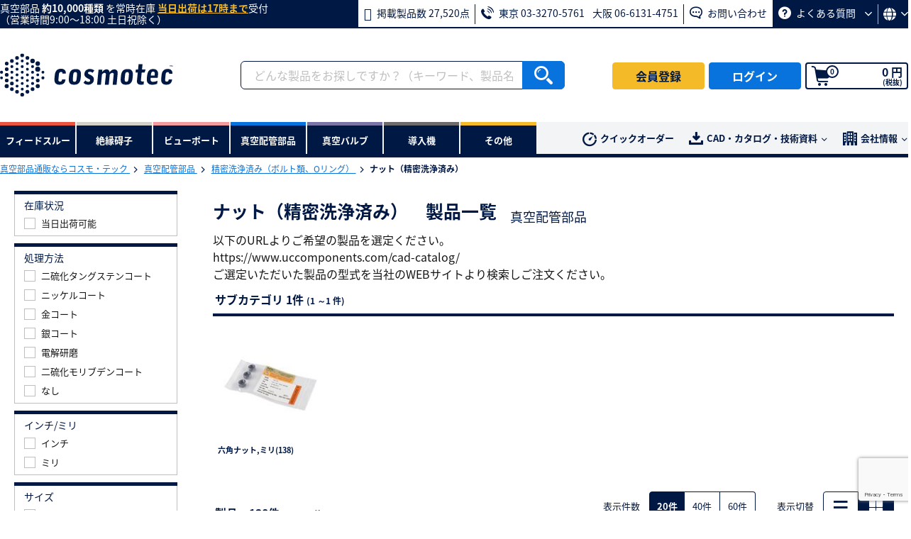

--- FILE ---
content_type: text/html; charset=UTF-8
request_url: https://www.cosmotec-co.jp/products/list?category_id=193
body_size: 291810
content:
<!doctype html>
<html lang="ja">
<head prefix="og: https://ogp.me/ns# fb: https://ogp.me/ns/fb# website: https://ogp.me/ns/article#">
        
        <style nonce="oFbMnqy1MnYmBeGdalPZAg">
        .is-pe-none { pointer-events: none; }
        .is-hidden  { display: none !important; }
        .is-block  { display: block !important; }
        .mt-13 { margin-top: 13px !important; }
        .a-bordered { height: auto; border: 1px solid #bfbfbf; }
        /*.img-center-50 { top: 50%;z-index: 1;max-width: 100%;padding: 0 10px;-webkit-transform: translate(-50%,-50%);transform: translate(-50%,-50%); }*/
        .img-center-50 {
            top: 50% !important;
            left: 50% !important;
            transform: translate(-50%, -50%) !important;
            -webkit-transform: translate(-50%, -50%) !important;
            z-index: 1 !important;
            max-width: 100% !important;
            padding: 0 10px !important;
        }
        .ime-disabled { ime-mode: disabled; }
        .pr-3 { padding-right: 3px !important; }
        .ec-desc--compact {margin: -12px 0 15px !important; padding-left: 30px !important; font-size: 13px !important;}
        .csp-visually-hidden {display:none!important; visibility:hidden!important;}
    </style>

    <!-- Google Tag Manager -->
    <script nonce="oFbMnqy1MnYmBeGdalPZAg">(function(w,d,s,l,i){w[l]=w[l]||[];w[l].push({'gtm.start':
                new Date().getTime(),event:'gtm.js'});var f=d.getElementsByTagName(s)[0],
            j=d.createElement(s),dl=l!='dataLayer'?'&l='+l:'';j.async=true;j.src=
            'https://www.googletagmanager.com/gtm.js?id='+i+dl;f.parentNode.insertBefore(j,f);
        })(window,document,'script','dataLayer','GTM-KLSRLJ3');
    </script>
    <!-- End Google Tag Manager -->

    <meta charset="utf-8">
    <meta name="viewport" content="width=device-width, initial-scale=1, shrink-to-fit=no">
    <meta name="eccube-csrf-token" content="2kivLqq8Gupz44X_j8fHEgkdnN6hxshGKJ8VOros8xU">
    <title>
                                                    ナット（精密洗浄済み） | 製品一覧 | 真空配管部品 | 【公式】コスモ・テック | 真空部品通販サイト
                        </title>

                                    <meta property="og:title" content="ナット（精密洗浄済み） | 製品一覧 | 真空配管部品 | 真空部品通販はコスモ・テック">
            <meta property="og:type" content="article">
            <meta property="og:url" content="https://www.cosmotec-co.jp/products/list">
            <meta property="og:image" content="https://static.cosmotec-co.jp/html/template/default/assets/img/common/cosmotec_ogp.png">
            <meta property="og:site_name" content="真空部品通販ならコスモ・テック">
            <meta property="og:description" content="【公式】真空部品通販サイトはコスモ・テック | ナット（精密洗浄済み）をお探しなら真空部品通販のコスモ・テックへ。コスモ・テックなら特注品を含め納入実績も豊富。規格品は当日出荷可能な常時在庫品も多数。校費・公費・科研費払いにも対応。CADデータのダウンロードや製品カタログの取り寄せも無料です。">
            <meta name="twitter:card" content="summary_large_image">
            
                <meta name="description" content="【公式】真空部品通販サイトはコスモ・テック | ナット（精密洗浄済み）をお探しなら真空部品通販のコスモ・テックへ。コスモ・テックなら特注品を含め納入実績も豊富。規格品は当日出荷可能な常時在庫品も多数。校費・公費・科研費払いにも対応。CADデータのダウンロードや製品カタログの取り寄せも無料です。">
                <meta name="keywords" content="電流導入端子,真空,配管,EVAC,アルバック機工,エドワーズ,水晶,振動子,単結晶,サファイア">
            
    <link rel="shortcut icon" href="https://static.cosmotec-co.jp/html/template/default/assets/img/common/favicon.ico" type="image/x-icon">
    <link rel="apple-touch-icon" href="https://static.cosmotec-co.jp/html/template/default/assets/img/common/apple-touch-icon.png" sizes="180x180">
    <link rel="icon" type="image/png" href="https://static.cosmotec-co.jp/html/template/default/assets/img/common/android-chrome.png" sizes="192x192">

    <link rel="stylesheet" href="https://static.cosmotec-co.jp/html/template/default/assets/css/slick.min.css">
    <link rel="stylesheet" href="https://static.cosmotec-co.jp/html/template/default/assets/css/style.min.css">
        <link rel="stylesheet" href="https://static.cosmotec-co.jp/html/template/default/assets/css/jquery-ui.css">
    <script src="https://static.cosmotec-co.jp/html/template/default/assets/js/jquery-3.3.1.min.js"></script>
    <script src="https://static.cosmotec-co.jp/html/template/default/assets/js/jquery.cookie.min.js"></script>
    <script nonce="oFbMnqy1MnYmBeGdalPZAg">
        $(function() {
            $.ajaxSetup({
                'headers': {
                    'ECCUBE-CSRF-TOKEN': $('meta[name="eccube-csrf-token"]').attr('content')
                }
            });
        });
    </script>
                </head>

<body id="page_product_list" class="product_page ">
<!-- Google Tag Manager (noscript) -->
<noscript>
    <iframe src="https://www.googletagmanager.com/ns.html?id=GTM-KLSRLJ3" height="0" width="0" class="csp-visually-hidden"></iframe>
</noscript>
<!-- End Google Tag Manager (noscript) -->

<div class="ec-layoutRole">
    
            <div class="ec-layoutRole__header--multiple">
    <header>
        <div class="ec-headerOutsetRole">
            <div class="ec-headerOutsetRole__inner">
                                                <p class="ec-headerOutsetRole__text">真空部品<span class="ec-headerOutsetRole__textNum"> 約10,000種類</span> を常時在庫 <span class="ec-headerOutsetRole__textEm">当日出荷は17時まで</span>受付<span class="ec-headerOutsetRole__textSub">（営業時間9:00〜18:00 土日祝除く）</span></p>
                                <ul class="ec-headerOutsetRole__nav">
                    
                                        <li class="ec-headerOutsetRole__navItem">
                        <b aria-hidden="true" class="iconfont iconfont-laptop-list"></b>
                        掲載製品数 27,520点
                    </li>

                                        <li class="ec-headerOutsetRole__navItem">
                        <b aria-hidden="true" class="iconfont iconfont-phone-volume"></b>
                        <span>東京 03-3270-5761</span>
                        <span>大阪 06-6131-4751</span>
                    </li>

                                        <li class="ec-headerOutsetRole__navItem">
                        <a href="https://www.cosmotec-co.jp/contact">
                            <b aria-hidden="true" class="iconfont iconfont-comment-dots"></b>
                            お問い合わせ
                        </a>
                    </li>

                    <li class="ec-headerOutsetRole__navItem">
                                                <a href="https://www.cosmotec-co.jp/info/faq/">
                            <b aria-hidden="true" class="iconfont iconfont-question-circle"></b>
                            よくある質問
                            <b aria-hidden="true" class="iconfont iconfont-angle-down-small"></b>
                        </a>

                        <div class="ec-headerOutsetRole__subnav">
                            <ul class="ec-headerOutsetRole__subnavList">
                                                                <li class="ec-headerOutsetRole__subnavItem">
                                    <a href="https://www.cosmotec-co.jp/info/client/">
                                        取引できる商社はどこですか？
                                    </a>
                                </li>

                                                                <li class="ec-headerOutsetRole__subnavItem">
                                    <a href="https://www.cosmotec-co.jp/info/faq/#with_trading">
                                        公費払いできますか？
                                    </a>
                                </li>
                            </ul>
                        </div>
                    </li>
                    <li class="ec-headerOutsetRole__navItem ec-headerOutsetRole__language">
                        <button type="button" class="ec-btn">
                            <b aria-hidden="true" class="iconfont iconfont-globe"></b>
                            <b aria-hidden="true" class="iconfont iconfont-angle-down-small"></b>
                        </button>
                        <div class="ec-headerOutsetRole__subnav" data-sys-env="prod">
                            <ul class="ec-headerOutsetRole__subnavList">
                                <li class="ec-headerOutsetRole__subnavItem">
                                    <button type="button" class="ec-btn js-change-japanese">日本語</button>
                                </li>
                                <li class="ec-headerOutsetRole__subnavItem">
                                    <button type="button" class="ec-btn js-change-english">English</button>
                                </li>
                            </ul>
                        </div>
                    </li>
                </ul>
            </div>
        </div>

        <div class="ec-headerNaviRole--multiple  is-logout">

                        <div class="ec-headerNaviRole__left">
                <a href="https://www.cosmotec-co.jp/" class="ec-headerRole__logo">
                                            <img src="https://static.cosmotec-co.jp/html/template/default/assets/img/common/cosmotec.svg" alt="真空部品通販ならコスモ・テック">
                                    </a>
            </div>

                        <div class="ec-headerNaviRole__search">
                <form action="/products/list">
                    <div class="ec-headerNaviRole__searchInner">
                        <div class="ec-headerSearch" id="ec-headerSearch">
                            <div class="ec-headerSearch__keyword">
                                <div class="ec-input">

                                    <input type="search" class="ec-headerSearch__keywordInput--sp" id="ec-headerSearch__keywordInput--sp" name="search_keywords--sp" placeholder="どんな製品をお探しですか？" value="" autocomplete="off">
                                    <input type="search" class="ec-headerSearch__keywordInput" id="ec-headerSearch__keywordInput" name="search_keywords" placeholder="どんな製品をお探しですか？（キーワード、製品名、型式）" value="" autocomplete="off">

                                    <button type="reset" class="ec-headerSearch__keywordReset" id="ec-headerSearch__keywordReset">
                                        <b aria-hidden="true" class="iconfont iconfont-times-circle"></b>
                                    </button>
                                    <button class="ec-blockBtn--action js-search-submit" type="submit">
                                        <b aria-hidden="true" class="iconfont iconfont-search"></b>
                                    </button>

                                    <div class="ec-headerSearchCont" id="ec-headerSearchCont">

                                                                                <div id="js-product-section" class="ec-headerSearchCont__suggest">
                                            <ul id="js-add-product" class="ec-headerSearchCont__suggestList">
                                                                                            </ul>
                                        </div>

                                                                                <div class="ec-headerSearchCont__suggest">
                                                                                        <div id="js-searchHistory-section-not-entered">
                                                <div class="ec-headerSearchCont__heading"><span class="ec-headerSearchCont__headingItem"><b aria-hidden="true" class="iconfont iconfont-clock-history"></b>検索履歴</span></div>
                                                <ul id="js-add-search-history-not-entered" class="ec-headerSearchCont__suggestList">
                                                                                                    </ul>
                                            </div>

                                                                                        <div id="js-searchHistory-section-word" class="ec-headerSearchCont__heading">
                                                <span class="ec-headerSearchCont__headingItem">キーワード候補</span>
                                                <span class="ec-headerSearchCont__headingItem"><b aria-hidden="true" class="iconfont iconfont-clock-history"></b>検索履歴</span>
                                            </div>

                                                                                        <div id="js-searchTag-section">
                                                <ul id="js-add-searchTag" class="ec-headerSearchCont__suggestList">
                                                                                                    </ul>
                                            </div>


                                                                                        <div id="js-searchHistory-section">
                                                <ul id="js-add-search-history" class="ec-headerSearchCont__suggestList">
                                                                                                    </ul>
                                            </div>
                                        </div>

                                                                                <div id="js-category-section" class="ec-productCategory">
                                            <div class="ec-productCategory__heading--sub">カテゴリ</div>
                                            <ul id="js-add-category" class="ec-productCategory__list">
                                                                                            </ul>
                                        </div>

                                                                                <div id="js-item-section" class="ec-productCategory">
                                            <div class="ec-productCategory__heading--sub">サブカテゴリ</div>
                                            <ul id="js-add-item" class="ec-productCategory__list">
                                                                                            </ul>
                                        </div>

                                                                                <div id="js-sp-display-show-category">
                                            <div class="ec-productCategory__heading">製品カテゴリ</div>
                                            <ul class="ec-productCategory__list">
                                                                                                <li class="ec-productCategory__item">
                                                    <a href="https://www.cosmotec-co.jp/products/list?category_id=1" class="ec-productCategory__link">
                                                        <img src="https://static.cosmotec-co.jp/html/template/default/assets/img/product/category_001.jpg" alt="フィードスルー">
                                                        フィードスルー
                                                    </a>
                                                </li>

                                                                                                <li class="ec-productCategory__item">
                                                    <a href="https://www.cosmotec-co.jp/products/list?category_id=2" class="ec-productCategory__link">
                                                        <img src="https://static.cosmotec-co.jp/html/template/default/assets/img/product/category_002.jpg" alt="絶縁碍子">
                                                        絶縁碍子
                                                    </a>
                                                </li>

                                                                                                <li class="ec-productCategory__item">
                                                    <a href="https://www.cosmotec-co.jp/products/list?category_id=3" class="ec-productCategory__link">
                                                        <img src="https://static.cosmotec-co.jp/html/template/default/assets/img/product/category_003.jpg" alt="ビューポート">
                                                        ビューポート
                                                    </a>
                                                </li>

                                                                                                <li class="ec-productCategory__item">
                                                    <a href="https://www.cosmotec-co.jp/products/list?category_id=4" class="ec-productCategory__link">
                                                        <img src="https://static.cosmotec-co.jp/html/template/default/assets/img/product/category_004.jpg" alt="真空配管部品">
                                                        真空配管部品
                                                    </a>
                                                </li>

                                                                                                <li class="ec-productCategory__item">
                                                    <a href="https://www.cosmotec-co.jp/products/list?category_id=5" class="ec-productCategory__link">
                                                        <img src="https://static.cosmotec-co.jp/html/template/default/assets/img/product/category_005.jpg" alt="真空バルブ">
                                                        真空バルブ
                                                    </a>
                                                </li>

                                                                                                <li class="ec-productCategory__item">
                                                    <a href="https://www.cosmotec-co.jp/products/list?category_id=383" class="ec-productCategory__link">
                                                        <img src="https://static.cosmotec-co.jp/html/template/default/assets/img/product/category_006.jpg" alt="導入機">
                                                        導入機
                                                    </a>
                                                </li>

                                                                                                <li class="ec-productCategory__item">
                                                    <a href="https://www.cosmotec-co.jp/products/list?category_id=7" class="ec-productCategory__link">
                                                        <img src="https://static.cosmotec-co.jp/html/template/default/assets/img/product/category_007.jpg" alt="その他">
                                                        その他
                                                    </a>
                                                </li>
                                            </ul>
                                        </div>
                                    </div>
                                </div>
                            </div>

                                                        <div class="ec-headerSearchCont__side" id="ec-headerSearchCont__side">
                                                                <div id="js-product-side" class="ec-productDetail">
                                                                    </div>

                                                                <div id="js-search-tag-sub-category-side" class="ec-productCategory__side">
                                    <div id="js-search-tag-sub-category-side-heading" class="ec-productCategory__sideHeading">サブカテゴリ
                                                                            </div>
                                    <ul id="js-add-search-tag-sub-category-side-list" class="ec-productCategory__sideList">
                                                                            </ul>
                                </div>

                                                                <div id="js-search-tag-category-side" class="ec-productCategory__side">
                                    <div id="js-search-tag-category-side-heading" class="ec-productCategory__sideHeading">カテゴリ
                                                                            </div>
                                    <ul id="js-add-search-tag-category-side-list" class="ec-productCategory__sideList">
                                                                            </ul>
                                </div>

                                                                <div id="js-sub-category-side" class="ec-productCategory__side">
                                    <div id="js-sub-category-side-heading" class="ec-productCategory__sideHeading">サブカテゴリ
                                                                            </div>
                                    <ul id="js-add-sub-category-side-list" class="ec-productCategory__sideList">
                                                                            </ul>
                                </div>

                                                                <div id="js-category-side" class="ec-productCategory__side">
                                    <div id="js-category-side-heading" class="ec-productCategory__sideHeading">カテゴリ
                                                                            </div>
                                    <ul id="js-add-category-side-list" class="ec-productCategory__sideList">
                                                                            </ul>
                                </div>
                            </div>

                            <div class="ec-headerSearch__close" id="ec-headerSearch__close">
                                <b aria-hidden="true" class="iconfont iconfont-times"></b>
                            </div>
                        </div>
                    </div>
                </form>
            </div>

                                                                                                        <div class="ec-headerNaviRole__right">

                    <ul class="ec-headerBtn">
                                                <li class="ec-headerBtnItem">
                            <a href="https://www.cosmotec-co.jp/entry" class="ec-headerBtn--entry">
                                <b aria-hidden="true" class="iconfont iconfont-pencil"></b>
                                会員登録
                            </a>
                        </li>

                                                <li class="ec-headerBtnItem">
                            <a href="https://www.cosmotec-co.jp/mypage/login" class="ec-headerBtn--login js-loginBtn">
                                <b aria-hidden="true" class="iconfont iconfont-sign-in"></b>
                                ログイン
                            </a>
                        </li>
                    </ul>

                                        <div class="ec-headerRole__search" id="ec-headerRole__search"><b aria-hidden="true" class="iconfont iconfont-search"></b></div>
                                        <div class="ec-headerRole__cart">
                        <div class="ec-cartNaviWrap">
                            <a href="https://www.cosmotec-co.jp/cart">
                                <div class="ec-cartNavi">
                                    <b aria-hidden="true" class="iconfont iconfont-shopping-cart"></b>
                                    <span class="ec-cartNavi__badge">0</span>
                                    <div class="ec-cartNavi__label">
                                        <div class="ec-cartNavi__price">
                                            0 円<span class="ec-cartNavi__priceSub">(税抜)</span>
                                        </div>
                                    </div>
                                </div>
                            </a>
                        </div>
                    </div>

                    <div class="ec-headerRole__navSP">
                        <div class="ec-headerNavSP"><b aria-hidden="true" class="iconfont iconfont-bars"></b></div>
                    </div>
                </div>
            
        </div>
    </header>
</div>

<div class="ec-categoryNaviRole">
    <div class="ec-categoryNaviRole__inner">

        
                <div class="ec-itemNav">
            <div class="ec-itemNav__heading">製品カテゴリ</div>
            <ul class="ec-itemNav__navList">
                <li class="ec-itemNav__navItem" id="1">
                    <span class="ec-itemNav__navItemTitle">
                        <img src="https://static.cosmotec-co.jp/html/template/default/assets/img/product/category_001.jpg"alt="フィードスルー">
                        フィードスルー</span>
                    <div class="ec-itemNav__navItemInner">
                        <div class="ec-itemNav__subnav">
                            <div class="ec-itemNav__subnavFirst">
                                <div class="ec-itemNav__subnavHeading">
                                    <span class="ec-itemNav__subnavHeadingPrev"><b aria-hidden="true" class="iconfont iconfont-angle-left"></b></span>
                                    <span class="ec-itemNav__subnavHeadingText">フィードスルー</span>
                                </div>
                                <ul class="ec-itemNav__subnavList">

                                </ul>
                            </div>
                         </div>
                    </div>
                </li>
                <li class="ec-itemNav__navItem" id="2">
                    <span class="ec-itemNav__navItemTitle">
                        <img src="https://static.cosmotec-co.jp/html/template/default/assets/img/product/category_002.jpg" alt="絶縁碍子">
                        絶縁碍子</span>
                    <div class="ec-itemNav__navItemInner">
                        <div class="ec-itemNav__subnav">
                            <div class="ec-itemNav__subnavFirst">
                                <div class="ec-itemNav__subnavHeading">
                                    <span class="ec-itemNav__subnavHeadingPrev"><b aria-hidden="true" class="iconfont iconfont-angle-left"></b></span>
                                    <span class="ec-itemNav__subnavHeadingText">絶縁碍子</span>
                                </div>
                                <ul class="ec-itemNav__subnavList">
                                </ul>
                            </div>
                        </div>
                    </div>
                </li>
                <li class="ec-itemNav__navItem" id="3">
                    <span class="ec-itemNav__navItemTitle">
                        <img src="https://static.cosmotec-co.jp/html/template/default/assets/img/product/category_003.jpg" alt="ビューポート">
                        ビューポート</span>
                    <div class="ec-itemNav__navItemInner">
                        <div class="ec-itemNav__subnav">
                            <div class="ec-itemNav__subnavFirst">
                                <div class="ec-itemNav__subnavHeading">
                                    <span class="ec-itemNav__subnavHeadingPrev"><b aria-hidden="true" class="iconfont iconfont-angle-left"></b></span>
                                    <span class="ec-itemNav__subnavHeadingText">ビューポート</span>
                                </div>
                                <ul class="ec-itemNav__subnavList">
                                </ul>
                            </div>
                        </div>
                    </div>
                </li>
                <li class="ec-itemNav__navItem" id="4">
                    <span class="ec-itemNav__navItemTitle">
                        <img src="https://static.cosmotec-co.jp/html/template/default/assets/img/product/category_004.jpg" alt="真空配管部品">
                        真空配管部品</span>
                    <div class="ec-itemNav__navItemInner">
                        <div class="ec-itemNav__subnav">
                            <div class="ec-itemNav__subnavFirst">
                                <div class="ec-itemNav__subnavHeading">
                                    <span class="ec-itemNav__subnavHeadingPrev"><b aria-hidden="true" class="iconfont iconfont-angle-left"></b></span>
                                    <span class="ec-itemNav__subnavHeadingText">真空配管部品</span>
                                </div>
                                <ul class="ec-itemNav__subnavList">
                                </ul>
                            </div>
                        </div>
                    </div>
                </li>
                <li class="ec-itemNav__navItem" id="5">
                    <span class="ec-itemNav__navItemTitle">
                        <img src="https://static.cosmotec-co.jp/html/template/default/assets/img/product/category_005.jpg" alt="真空バルブ">
                        真空バルブ</span>
                    <div class="ec-itemNav__navItemInner">
                        <div class="ec-itemNav__subnav">
                            <div class="ec-itemNav__subnavFirst">
                                <div class="ec-itemNav__subnavHeading">
                                    <span class="ec-itemNav__subnavHeadingPrev"><b aria-hidden="true" class="iconfont iconfont-angle-left"></b></span>
                                    <span class="ec-itemNav__subnavHeadingText">真空バルブ</span>
                                </div>
                                <ul class="ec-itemNav__subnavList">
                                </ul>
                            </div>
                        </div>
                    </div>
                </li>
                <li class="ec-itemNav__navItem" id="383">
                    <span class="ec-itemNav__navItemTitle">
                        <img src="https://static.cosmotec-co.jp/html/template/default/assets/img/product/category_006.jpg" alt="導入機">
                        導入機</span>
                    <div class="ec-itemNav__navItemInner">
                        <div class="ec-itemNav__subnav">
                            <div class="ec-itemNav__subnavFirst">
                                <div class="ec-itemNav__subnavHeading">
                                    <span class="ec-itemNav__subnavHeadingPrev"><b aria-hidden="true" class="iconfont iconfont-angle-left"></b></span>
                                    <span class="ec-itemNav__subnavHeadingText">導入機</span>
                                </div>
                                <ul class="ec-itemNav__subnavList">
                                </ul>
                            </div>
                        </div>
                    </div>
                </li>
                <li class="ec-itemNav__navItem" id="7">
                    <span class="ec-itemNav__navItemTitle">
                        <img src="https://static.cosmotec-co.jp/html/template/default/assets/img/product/category_007.jpg" alt="その他">
                        その他</span>
                    <div class="ec-itemNav__navItemInner">
                        <div class="ec-itemNav__subnav">
                            <div class="ec-itemNav__subnavFirst">
                                <div class="ec-itemNav__subnavHeading">
                                    <span class="ec-itemNav__subnavHeadingPrev"><b aria-hidden="true" class="iconfont iconfont-angle-left"></b></span>
                                    <span class="ec-itemNav__subnavHeadingText">その他</span>
                                </div>
                                <ul class="ec-itemNav__subnavList">
                                </ul>
                            </div>
                        </div>
                    </div>
                </li>
            </ul>
        </div>

        <div class="ec-secondaryNav">
            <ul class="ec-secondaryNav__nav">
                                <li class="ec-secondaryNav__navItem">
                    <a href="https://www.cosmotec-co.jp/shopping/quick">
                        <b aria-hidden="true" class="iconfont iconfont-clock-quick"></b>クイックオーダー
                    </a>
                </li>

                                <li class="ec-secondaryNav__navItem">
                    <b aria-hidden="true" class="iconfont iconfont-download"></b>CAD・カタログ・技術資料
                    <b aria-hidden="true" class="iconfont iconfont-angle-down-small"></b>
                    <div class="ec-secondaryNav__subnav">
                        <ul class="ec-secondaryNav__subnavLIst">
                                                        <li class="ec-secondaryNav__subnavItem"><a href="https://www.cosmotec-co.jp/cad/?utm_source=website&utm_medium=cad&utm_campaign=cad">CADダウンロード</a></li>
                                                        <li class="ec-secondaryNav__subnavItem"><a href="https://www.cosmotec-co.jp/info/catalog/?utm_source=website&utm_medium=catalog&utm_campaign=catalog">カタログダウンロード</a></li>
                                                        <li class="ec-secondaryNav__subnavItem"><a href="https://www.cosmotec-co.jp/info/%e6%8a%80%e8%a1%93%e6%83%85%e5%a0%b1-2/">技術資料</a></li>
                                                        <li class="ec-secondaryNav__subnavItem"><a href="https://www.cosmotec-co.jp/info/movie/">動画</a></li>
                        </ul>
                    </div>
                </li>

                                <li class="ec-secondaryNav__navItem">
                    <b aria-hidden="true" class="iconfont iconfont-building"></b>会社情報
                    <b aria-hidden="true" class="iconfont iconfont-angle-down-small"></b>
                    <div class="ec-secondaryNav__subnav">
                        <ul class="ec-secondaryNav__subnavList">
                                                        <li class="ec-secondaryNav__subnavItem"><a href="https://www.cosmotec-co.jp/info/corporate/#data">会社概要</a></li>
                                                        <li class="ec-secondaryNav__subnavItem"><a href="https://www.cosmotec-co.jp/info/corporate/#access">事業所</a></li>
                                                        <li class="ec-secondaryNav__subnavItem"><a href="https://www.cosmotec-co.jp/info/client/">主要納入先</a></li>
                        </ul>
                    </div>
                </li>
            </ul>
        </div>
    </div>
</div>




<div class="ec-drawerRole">
    <div class="ec-headerLink">
        <div class="ec-headerLink__head">
            <div class="ec-headerLink__headLogo">
                <a href="https://www.cosmotec-co.jp/">
                    <img src="https://static.cosmotec-co.jp/html/template/default/assets/img/common/cosmotec_white.svg" alt="真空部品通販ならコスモ・テック">
                </a>
            </div>
            <div class="ec-drawerRoleClose"><b aria-hidden="true" class="iconfont iconfont-times"></b></div>
        </div>
        <div class="ec-headerLink__body">
            <ul class="ec-headerLink__list">
                                                                            <li class="ec-headerLink__item">
                        <a href="https://www.cosmotec-co.jp/entry">会員登録</a>
                    </li>

                                        <li class="ec-headerLink__item">
                        <a href="https://www.cosmotec-co.jp/mypage/login">ログイン</a>
                    </li>
                
                                <li class="ec-headerLink__item">
                    <a href="https://www.cosmotec-co.jp/info/guide/">ご利用ガイド</a>
                </li>

                                <li class="ec-headerLink__item">
                    <a href="https://www.cosmotec-co.jp/info/faq/">よくある質問</a>
                </li>

                                <li class="ec-headerLink__item">
                    <a href="https://www.cosmotec-co.jp/contact">お問い合わせ</a>
                </li>

                                <li class="ec-headerLink__item">
                    <a href="https://www.cosmotec-co.jp/info/catalog/">カタログダウンロード</a>
                </li>

                                <li class="ec-headerLink__item">
                    <a href="https://www.cosmotec-co.jp/info/%e6%8a%80%e8%a1%93%e6%83%85%e5%a0%b1-2/">技術資料</a>
                </li>

                                <li class="ec-headerLink__item">
                    <a href="https://www.cosmotec-co.jp/info/corporate/#data">会社概要</a>
                </li>

                                <li class="ec-headerLink__item">
                    <a href="https://www.cosmotec-co.jp/info/case/">事例</a>
                </li>

                                <li class="ec-headerLink__item">
                    <span class="ec-headerLink__itemToggle">規約</span>
                    <ul class="ec-headerLink__list--sub">
                                                <li class="ec-headerLink__item--sub">
                            <a href="https://www.cosmotec-co.jp/info/privacy/">個人情報保護方針</a>
                        </li>

                                                <li class="ec-headerLink__item--sub">
                            <a href="https://www.cosmotec-co.jp/info/agreement/">利用規約</a>
                        </li>

                                                <li class="ec-headerLink__item--sub">
                            <a href="https://www.cosmotec-co.jp/info/law/">特定商取引に関する法律に基づく表記</a>
                        </li>

                                                <li class="ec-headerLink__item--sub">
                            <a href="https://www.cosmotec-co.jp/info/about/">当サイトについて</a>
                        </li>
                    </ul>
                </li>

                                <li class="ec-headerLink__item">
                    <a href="https://www.cosmotec-co.jp/info/sitemap/">サイトマップ</a>
                </li>
            </ul>

                        <div class="ec-headerContact">
                <div class="ec-headerContact__head">お問い合わせ</div>
                <div class="ec-headerContact__lead">
                    17時までのご注文で当日出荷受付<br>
                    (営業時間9：00～18：00　土日祝除く)
                </div>
                <ul class="ec-footerContact__list">
                    <li class="ec-footerContact__tel">
                                                <div class="ec-footerContact__telHead">
                            <b aria-hidden="true" class="iconfont iconfont-phone-volume"></b>
                            <div class="ec-footerContact__telHeadInner">
                                お電話でのお問い合わせ
                                <span class="ec-footerContact__telHeadSub">（受付時間　平日9:00～18:00）</span>
                            </div>
                        </div>

                                                <div class="ec-footerContact__telNum">
                            <a href="tel:0332705761" class="ec-footerContact__telNumLink">
                                <span class="ec-footerContact__telNumSub">東京営業所</span>
                                03-3270-5761
                                <b aria-hidden="true" class="iconfont iconfont-angle-right"></b>
                            </a>
                        </div>

                                                <div class="ec-footerContact__telNum">
                            <a href="tel:0661314751" class="ec-footerContact__telNumLink">
                                <span class="ec-footerContact__telNumSub">大阪営業所</span>
                                06-6131-4751
                                <b aria-hidden="true" class="iconfont iconfont-angle-right"></b>
                            </a>
                        </div>
                    </li>

                                        <li class="ec-footerContact__mail">
                        <a href="https://www.cosmotec-co.jp/contact" class="ec-footerContact__mailLink">
                            <b aria-hidden="true" class="iconfont iconfont-comment-dots"></b>
                            WEBからのお問い合わせ
                            <b aria-hidden="true" class="iconfont iconfont-angle-right"></b>
                        </a>
                    </li>
                </ul>
            </div>
        </div>
    </div>
</div>

<script src="https://static.cosmotec-co.jp/html/template/default/assets/js/common.js"></script>
<script nonce="oFbMnqy1MnYmBeGdalPZAg">
$(function () {
    category_refine_search = "このカテゴリで絞り込み検索を行う";
            uriCategoryJson = "https://static.cosmotec-co.jp/html/template/default/data/json/category.json";
        uriItemJson = "https://static.cosmotec-co.jp/html/template/default/data/json/item.json";
        uriSearchTagJson = "https://static.cosmotec-co.jp/html/template/default/data/json/search_tag.json";
    uriProductJson = "https://static.cosmotec-co.jp/html/template/default/data/json/product.json";

    uriProductList = "https://www.cosmotec-co.jp/products/list";
    uriProductDetailItemJsonData = "https://www.cosmotec-co.jp/products/detail/itemJsonDataId";
    uriProductDetailSearchTag= "https://www.cosmotec-co.jp/products/detail/searchTagSubCategoryJsonData";
    uriProductJsonDetailItem = "https://www.cosmotec-co.jp/products/detail/productJsonDataItemId/product_id/productJsonDataProductId";
    uriProductSearch = "https://www.cosmotec-co.jp/products/search/";
    uriTopSpecificationRefineDisplay = "https://www.cosmotec-co.jp/top_specification_refine_display";
    uriSpSpecificationDisplay = "https://www.cosmotec-co.jp/sp_specification_display";
    uriIsLogined = "https://www.cosmotec-co.jp/asyn_login/";

    history_type = "型式 ：";
    history_product_code = "製品コード ：";
    history_yen = "円";
    history_yen_one_side_parentheses = "円）";
    tax_included_one_side_parentheses = "（税込";
    tax_excluded_parentheses = "(税抜)";
    history_add_to_cart = "カートへ入れる";
    separately_estimate = "別途お見積り";
    common_quantity = "数量";
    refine_search_message = "絞込検索に失敗しました。";
    cad_2d = "2D　CAD";
    cad_3d = "3D　CAD";
    cad_unavailable = "CADデータ<br>提供不可";
    cad_request = "CADデータ依頼";

    isWP = false;
    isLogined = 0});
</script>
<script src="https://static.cosmotec-co.jp/html/template/default/js/block/header.js"></script>


    
        
        <div class="ec-layoutRole__contents ">
                
                
        <div class="ec-layoutRole__main">
                        
                                    <div class="ec-layoutRole__contents">
            <div class="ec-layoutRole__main">
                                <div class="ec-topicpathRole">
                    <ol class="ec-topicpath">
                                                <li class="ec-topicpath__item">
                            <a href="https://www.cosmotec-co.jp/">
                                真空部品通販ならコスモ・テック
                            </a>
                        </li>

                                                                                                                                        <li class="ec-topicpath__item">
                                    <a href="https://www.cosmotec-co.jp/products/list?category_id=4">
                                        真空配管部品
                                    </a>
                                </li>
                                                            <li class="ec-topicpath__item">
                                    <a href="https://www.cosmotec-co.jp/products/list?category_id=6">
                                        精密洗浄済み（ボルト類、Oリング）
                                    </a>
                                </li>
                                                                                    <li class="ec-topicpath__item is-current">
                                ナット（精密洗浄済み）
                            </li>
                                            </ol>
                </div>

                <div class="ec-categoryRole">
                    <div class="ec-contentsRole">
                                                                                <div class="ec-pageHeader">
                                <h1>
                                    <strong>ナット（精密洗浄済み）　製品一覧</strong>
                                    <span>真空配管部品</span>&ensp;
                                </h1>
                            </div>

                            <div class="ec-productDescription">
                                                                <p class="ec-para-more__text">
                                    以下のURLよりご希望の製品を選定ください。<br />
https://www.uccomponents.com/cad-catalog/ <br />
ご選定いただいた製品の型式を当社のWEBサイトより検索しご注文ください。
                                </p>
                                                                                                        <span class="ec-para-more js-para-more">続きを見る</span>
                                                            </div>

                                                                                                                                            
                                                                            <div class="ec-fillContainer" id="item_list">
                                <div class="ec-headingResult">
        <h2 class="ec-heading">
        サブカテゴリ 1件
        <span>
            (1
            ～1
            件)
        </span>
    </h2>

        </div>

<div class="ec-subCategory is-categoryTile">
                                <ul class="ec-subCategory__list">
                <li class="ec-categoryList__cell">
            <div class="ec-category__description">
                                                                                <div class="ec-caseRole__img">
                    <a href="https://www.cosmotec-co.jp/products/detail/1234">
                        <img src="https://static.cosmotec-co.jp/html/upload/save_image/N-3816-C_i-150-150-5d4d16f88dd0d-1234.jpg" alt="六角ナット,ミリ">
                    </a>
                </div>
                <div class="ec-caseRole__title">
                    <a href="https://www.cosmotec-co.jp/products/detail/1234">
                        六角ナット,ミリ(138)
                    </a>
                </div>
                            </div>
            <div class="ec-category__btnGroup">
                <a href="https://www.cosmotec-co.jp/products/detail/1234" class="ec-fillBtnOutline--tertiary ec-btn--sm ec-viewBtn">
                    <em> 138 </em>
                                        <span class="ec-product__addPartsText">件の型式候補を見る</span>
                </a>

                                                                            <a class="ec-modal-login-btn ec-downloadBtn ec-btn--round">
                            <b aria-hidden="true" class="icon iconfont iconfont-download"></b>
                            3D　CADダウンロード
                        </a>
                                    
                                
                                
            </div>
        </li>
            </div>
<div class="ec-pagerRole">
    </div>

                            </div>
                        
                                                                                                        <div class="ec-fillContainer" id="product_list">
                                <div class="ec-headingResult">
        <h2 class="ec-heading">
        製品　138件
        <span>
            (1
            ～20
            件)
        </span>
    </h2>

        <div class="ec-headingResult__inner">
        <dl class="ec-headingResult__row">
            <dt class="ec-headingResult__title">表示件数</dt>
            <dd class="ec-inlineBtnGroup" id="display_number">
                                    <button type="button" id="display_number_20" value="0" data-show-count="20"
                            class="ec-inlineBtnGroup__btn is-current">20件</button>
                                    <button type="button" id="display_number_40" value="1" data-show-count="40"
                            class="ec-inlineBtnGroup__btn ">40件</button>
                                    <button type="button" id="display_number_60" value="2" data-show-count="60"
                            class="ec-inlineBtnGroup__btn ">60件</button>
                            </dd>
        </dl>

                <dl class="ec-headingSwitching__row">
            <dt class="ec-headingResult__title">表示切替</dt>
            <dd class="ec-inlineBtnGroup">
                <button type="button" class="ec-inlineBtnGroup__btn js-productList">
                    <b aria-hidden="true" class="icon iconfont iconfont-bars icon-lg"></b>
                </button>
                <button type="button" class="ec-inlineBtnGroup__btn js-productTile is-current">
                    <b aria-hidden="true" class="icon iconfont iconfont-tile icon-lg"></b>
                </button>
            </dd>
        </dl>
    </div>
</div>

<div class="ec-productRole is-productTile">
                        <ul class="ec-product__row">
                <li class="ec-product__list">
            <div class="ec-product__inner">
                <div class="ec-product__description">
                                        <div class="ec-product__img">
                        <a href="https://www.cosmotec-co.jp/products/detail/1234/product_id/13615">
                            <img src="https://static.cosmotec-co.jp/html/upload/save_image/Metric Nuts-NV_p-300-300-5d4d225b13686-13615.jpg" alt="六角ナット,SUS A2,M2.5,コーティングなし">
                        </a>
                    </div>
                                                                                <div class="ec-product__name">
                        <a href="https://www.cosmotec-co.jp/products/detail/1234/product_id/13615">六角ナット,SUS A2,M2.5,コーティングなし</a>
                    </div>
                                        <div class="ec-product__code">
                        製品コード ：75090<br>
                        型式 ：MN-2.5045
                    </div>
                                        <div class="ec-product__text"><p>▼UCコンポーネンツ　真空装置向け洗浄済み・ベーキング済み製品(RediVac®)<br />
・すぐに使える精密洗浄済みのパーツをお届け<br />
・ベーキング済みの製品もございます<br />
・真空用途で使用される空気穴付きボルトも豊富にラインアップ<br />
・ボルト・ナット・ワッシャー ・Oリングなど、豊富な選択肢から最適な部品をお選びください<br />
<br />
▼以下のタイプが規格化されています<br />
・材質：SUS304/A2，SUS316/A4，A4A286，ニッケル200，アルミニウムなど<br />
・コーティング：コーティングなし，電解研磨，ニッケルコート，二硫化タングステンコート，二硫化モリブデンコート，金コート，銀コート，クロム酸銀コート<br />
・空気穴付き：側面穴、中央貫通穴<br />
<br />
▼その他<br />
・製品についてご不明な点がありましたら「お問い合わせ」ボタンよりお気軽にご連絡ください<br />
<br />
<span style="color: red;">UC Components製品は、まとめ買いによりMOQ数量を調整できる場合がございます。<br />
下記の場合、別途お問い合わせください。<br />
<br />
・MOQが26個以上の製品<br />
・ほかのUC Components製品と合わせてご検討の場合<br />
・ご入用時期が数ヶ月以上先の場合<br />
</span><br />
<br />
<a href="https://www.cosmotec-co.jp/info/precision-cleaning/">精密洗浄のご依頼はこちらから</a></p></div>
                                                                <div class="ec-product__table">
                            <table>
                                <tbody>
                                                                                                                                                                                                                                                                                                                                                                                                                                                        <tr>
                                        <th>材質</th>
                                        <td>SUS A2</td>
                                    </tr>
                                                                    <tr>
                                        <th>サイズ</th>
                                        <td>M2.5</td>
                                    </tr>
                                                                    <tr>
                                        <th>インチ/ミリ</th>
                                        <td>ミリ</td>
                                    </tr>
                                                                    <tr>
                                        <th>処理方法</th>
                                        <td>なし</td>
                                    </tr>
                                                                </tbody>
                            </table>
                        </div>
                                    </div>
                <div id="js-add-async-favorite-13615" class="ec-product__cart js-addCartItem">
                            <button class="ec-fillBtnOutline--tertiary ec-btn--sm ec-addPartsBtn d-sp-block ec-modal-login-btn">
        <input type="hidden" class="js-customer-favorite-product-id" value="13615">
        <b aria-hidden="true" class="icon iconfont iconfont-star-circle icon-lg"></b>
        <span class="ec-product__addPartsText">部品管理ツールに追加</span>
    </button>
    <div class="ec-product__price">
        <a class="ec-modal-login-btn ec-fillBtnOutline--tertiary ec-btn--sm ec-priceBtn">
            <span>ログインして価格・在庫表示</span>
        </a>
        <a class="ec-modal-login-btn ec-priceText">
            価格・在庫の表示は<br />
ログイン（会員登録）が必要です<br />

        </a>
    </div>
<div class="ec-product__quantity ec-input">
    <form name="add_cart" method="post" action="">
        <label for="product_quantity_1">数量</label>
        <input type="tel" id="product_quantity_1" class="js-addCartVal-quantity" name="product_quantity" value="1">
    </form>
</div>
<button class="ec-blockBtn--tertiary ec-btn--sm ec-addBtn js-addCart js-addCartVal-product" data-cart-product="13615">
    <b aria-hidden="true" class="icon iconfont iconfont-shopping-cart icon-lg"></b>
    <span class="ec-product__addCartText">カートへ入れる</span>
</button>
        <button class="ec-fillBtnOutline--tertiary ec-btn--sm ec-addPartsBtn d-pc-block ec-modal-login-btn">
        <input type="hidden" class="js-customer-favorite-product-id" value="13615" id="js-add-async-favorite-13615">
        <b aria-hidden="true" class="icon iconfont iconfont-star-circle icon-lg"></b>
        <span class="ec-product__addPartsText">部品管理ツールに追加</span>
    </button>
<a href="https://www.cosmotec-co.jp/contact?id=13615&amp;quote=product"
   class="ec-fillBtnOutline--tertiary ec-btn--sm ec-contactBtn">
    <b aria-hidden="true" class="icon iconfont iconfont-comment-dots icon-lg"></b>
    <span class="ec-product__addPartsText">この製品のお問い合わせ</span>
</a>
<div class="ec-product__btnGroup">
        
                <a class="ec-modal-login-btn ec-downloadBtn ec-btn--round">
            <b aria-hidden="true" class="icon iconfont iconfont-download"></b>
            3D　CADダウンロード
        </a>
    
                <a class="ec-modal-login-btn ec-downloadBtn ec-btn--round">
            <b aria-hidden="true" class="icon iconfont iconfont-download"></b>
            2D　CADダウンロード
        </a>
    </div>

                </div>
            </div>
        </li>
                            <li class="ec-product__list">
            <div class="ec-product__inner">
                <div class="ec-product__description">
                                        <div class="ec-product__img">
                        <a href="https://www.cosmotec-co.jp/products/detail/1234/product_id/13616">
                            <img src="https://static.cosmotec-co.jp/html/upload/save_image/Metric Nuts-NV_p-300-300-5d4d225b13686-13616.jpg" alt="六角ナット,SUS A2,M2.5,銀コート">
                        </a>
                    </div>
                                                                                <div class="ec-product__name">
                        <a href="https://www.cosmotec-co.jp/products/detail/1234/product_id/13616">六角ナット,SUS A2,M2.5,銀コート</a>
                    </div>
                                        <div class="ec-product__code">
                        製品コード ：75091<br>
                        型式 ：MN-2.5045-A
                    </div>
                                        <div class="ec-product__text"><p>▼UCコンポーネンツ　真空装置向け洗浄済み・ベーキング済み製品(RediVac®)<br />
・すぐに使える精密洗浄済みのパーツをお届け<br />
・ベーキング済みの製品もございます<br />
・真空用途で使用される空気穴付きボルトも豊富にラインアップ<br />
・ボルト・ナット・ワッシャー ・Oリングなど、豊富な選択肢から最適な部品をお選びください<br />
<br />
▼以下のタイプが規格化されています<br />
・材質：SUS304/A2，SUS316/A4，A4A286，ニッケル200，アルミニウムなど<br />
・コーティング：コーティングなし，電解研磨，ニッケルコート，二硫化タングステンコート，二硫化モリブデンコート，金コート，銀コート，クロム酸銀コート<br />
・空気穴付き：側面穴、中央貫通穴<br />
<br />
▼その他<br />
・製品についてご不明な点がありましたら「お問い合わせ」ボタンよりお気軽にご連絡ください<br />
<br />
<span style="color: red;">UC Components製品は、まとめ買いによりMOQ数量を調整できる場合がございます。<br />
下記の場合、別途お問い合わせください。<br />
<br />
・MOQが26個以上の製品<br />
・ほかのUC Components製品と合わせてご検討の場合<br />
・ご入用時期が数ヶ月以上先の場合<br />
</span><br />
<br />
<a href="https://www.cosmotec-co.jp/info/precision-cleaning/">精密洗浄のご依頼はこちらから</a></p></div>
                                                                <div class="ec-product__table">
                            <table>
                                <tbody>
                                                                                                                                                                                                                                                                                                                                                                                                                                                        <tr>
                                        <th>材質</th>
                                        <td>SUS A2</td>
                                    </tr>
                                                                    <tr>
                                        <th>サイズ</th>
                                        <td>M2.5</td>
                                    </tr>
                                                                    <tr>
                                        <th>インチ/ミリ</th>
                                        <td>ミリ</td>
                                    </tr>
                                                                    <tr>
                                        <th>処理方法</th>
                                        <td>銀コート</td>
                                    </tr>
                                                                    <tr>
                                        <th>最小発注数</th>
                                        <td>25個</td>
                                    </tr>
                                                                </tbody>
                            </table>
                        </div>
                                    </div>
                <div id="js-add-async-favorite-13616" class="ec-product__cart js-addCartItem">
                            <button class="ec-fillBtnOutline--tertiary ec-btn--sm ec-addPartsBtn d-sp-block ec-modal-login-btn">
        <input type="hidden" class="js-customer-favorite-product-id" value="13616">
        <b aria-hidden="true" class="icon iconfont iconfont-star-circle icon-lg"></b>
        <span class="ec-product__addPartsText">部品管理ツールに追加</span>
    </button>
    <div class="ec-product__price">
        <a class="ec-modal-login-btn ec-fillBtnOutline--tertiary ec-btn--sm ec-priceBtn">
            <span>ログインして価格・在庫表示</span>
        </a>
        <a class="ec-modal-login-btn ec-priceText">
            価格・在庫の表示は<br />
ログイン（会員登録）が必要です<br />

        </a>
    </div>
<div class="ec-product__quantity ec-input">
    <form name="add_cart" method="post" action="">
        <label for="product_quantity_2">数量</label>
        <input type="tel" id="product_quantity_2" class="js-addCartVal-quantity" name="product_quantity" value="1">
    </form>
</div>
<button class="ec-blockBtn--tertiary ec-btn--sm ec-addBtn js-addCart js-addCartVal-product" data-cart-product="13616">
    <b aria-hidden="true" class="icon iconfont iconfont-shopping-cart icon-lg"></b>
    <span class="ec-product__addCartText">カートへ入れる</span>
</button>
        <button class="ec-fillBtnOutline--tertiary ec-btn--sm ec-addPartsBtn d-pc-block ec-modal-login-btn">
        <input type="hidden" class="js-customer-favorite-product-id" value="13616" id="js-add-async-favorite-13616">
        <b aria-hidden="true" class="icon iconfont iconfont-star-circle icon-lg"></b>
        <span class="ec-product__addPartsText">部品管理ツールに追加</span>
    </button>
<a href="https://www.cosmotec-co.jp/contact?id=13616&amp;quote=product"
   class="ec-fillBtnOutline--tertiary ec-btn--sm ec-contactBtn">
    <b aria-hidden="true" class="icon iconfont iconfont-comment-dots icon-lg"></b>
    <span class="ec-product__addPartsText">この製品のお問い合わせ</span>
</a>
<div class="ec-product__btnGroup">
        
                <a class="ec-modal-login-btn ec-downloadBtn ec-btn--round">
            <b aria-hidden="true" class="icon iconfont iconfont-download"></b>
            3D　CADダウンロード
        </a>
    
                <a class="ec-modal-login-btn ec-downloadBtn ec-btn--round">
            <b aria-hidden="true" class="icon iconfont iconfont-download"></b>
            2D　CADダウンロード
        </a>
    </div>

                </div>
            </div>
        </li>
                            <li class="ec-product__list">
            <div class="ec-product__inner">
                <div class="ec-product__description">
                                        <div class="ec-product__img">
                        <a href="https://www.cosmotec-co.jp/products/detail/1234/product_id/13617">
                            <img src="https://static.cosmotec-co.jp/html/upload/save_image/Metric Nuts-NV_p-300-300-5d4d225b13686-13617.jpg" alt="六角ナット,SUS A2,M2.5,電解研磨">
                        </a>
                    </div>
                                                                                <div class="ec-product__name">
                        <a href="https://www.cosmotec-co.jp/products/detail/1234/product_id/13617">六角ナット,SUS A2,M2.5,電解研磨</a>
                    </div>
                                        <div class="ec-product__code">
                        製品コード ：75092<br>
                        型式 ：MN-2.5045-EP
                    </div>
                                        <div class="ec-product__text"><p>▼UCコンポーネンツ　真空装置向け洗浄済み・ベーキング済み製品(RediVac®)<br />
・すぐに使える精密洗浄済みのパーツをお届け<br />
・ベーキング済みの製品もございます<br />
・真空用途で使用される空気穴付きボルトも豊富にラインアップ<br />
・ボルト・ナット・ワッシャー ・Oリングなど、豊富な選択肢から最適な部品をお選びください<br />
<br />
▼以下のタイプが規格化されています<br />
・材質：SUS304/A2，SUS316/A4，A4A286，ニッケル200，アルミニウムなど<br />
・コーティング：コーティングなし，電解研磨，ニッケルコート，二硫化タングステンコート，二硫化モリブデンコート，金コート，銀コート，クロム酸銀コート<br />
・空気穴付き：側面穴、中央貫通穴<br />
<br />
▼その他<br />
・製品についてご不明な点がありましたら「お問い合わせ」ボタンよりお気軽にご連絡ください<br />
<br />
<span style="color: red;">UC Components製品は、まとめ買いによりMOQ数量を調整できる場合がございます。<br />
下記の場合、別途お問い合わせください。<br />
<br />
・MOQが26個以上の製品<br />
・ほかのUC Components製品と合わせてご検討の場合<br />
・ご入用時期が数ヶ月以上先の場合<br />
</span><br />
<br />
<a href="https://www.cosmotec-co.jp/info/precision-cleaning/">精密洗浄のご依頼はこちらから</a></p></div>
                                                                <div class="ec-product__table">
                            <table>
                                <tbody>
                                                                                                                                                                                                                                                                                                                                                                                                                                                        <tr>
                                        <th>材質</th>
                                        <td>SUS A2</td>
                                    </tr>
                                                                    <tr>
                                        <th>最小発注数</th>
                                        <td>25個</td>
                                    </tr>
                                                                    <tr>
                                        <th>サイズ</th>
                                        <td>M2.5</td>
                                    </tr>
                                                                    <tr>
                                        <th>インチ/ミリ</th>
                                        <td>ミリ</td>
                                    </tr>
                                                                    <tr>
                                        <th>処理方法</th>
                                        <td>電解研磨</td>
                                    </tr>
                                                                </tbody>
                            </table>
                        </div>
                                    </div>
                <div id="js-add-async-favorite-13617" class="ec-product__cart js-addCartItem">
                            <button class="ec-fillBtnOutline--tertiary ec-btn--sm ec-addPartsBtn d-sp-block ec-modal-login-btn">
        <input type="hidden" class="js-customer-favorite-product-id" value="13617">
        <b aria-hidden="true" class="icon iconfont iconfont-star-circle icon-lg"></b>
        <span class="ec-product__addPartsText">部品管理ツールに追加</span>
    </button>
    <div class="ec-product__price">
        <a class="ec-modal-login-btn ec-fillBtnOutline--tertiary ec-btn--sm ec-priceBtn">
            <span>ログインして価格・在庫表示</span>
        </a>
        <a class="ec-modal-login-btn ec-priceText">
            価格・在庫の表示は<br />
ログイン（会員登録）が必要です<br />

        </a>
    </div>
<div class="ec-product__quantity ec-input">
    <form name="add_cart" method="post" action="">
        <label for="product_quantity_3">数量</label>
        <input type="tel" id="product_quantity_3" class="js-addCartVal-quantity" name="product_quantity" value="1">
    </form>
</div>
<button class="ec-blockBtn--tertiary ec-btn--sm ec-addBtn js-addCart js-addCartVal-product" data-cart-product="13617">
    <b aria-hidden="true" class="icon iconfont iconfont-shopping-cart icon-lg"></b>
    <span class="ec-product__addCartText">カートへ入れる</span>
</button>
        <button class="ec-fillBtnOutline--tertiary ec-btn--sm ec-addPartsBtn d-pc-block ec-modal-login-btn">
        <input type="hidden" class="js-customer-favorite-product-id" value="13617" id="js-add-async-favorite-13617">
        <b aria-hidden="true" class="icon iconfont iconfont-star-circle icon-lg"></b>
        <span class="ec-product__addPartsText">部品管理ツールに追加</span>
    </button>
<a href="https://www.cosmotec-co.jp/contact?id=13617&amp;quote=product"
   class="ec-fillBtnOutline--tertiary ec-btn--sm ec-contactBtn">
    <b aria-hidden="true" class="icon iconfont iconfont-comment-dots icon-lg"></b>
    <span class="ec-product__addPartsText">この製品のお問い合わせ</span>
</a>
<div class="ec-product__btnGroup">
        
                <a class="ec-modal-login-btn ec-downloadBtn ec-btn--round">
            <b aria-hidden="true" class="icon iconfont iconfont-download"></b>
            3D　CADダウンロード
        </a>
    
                <a class="ec-modal-login-btn ec-downloadBtn ec-btn--round">
            <b aria-hidden="true" class="icon iconfont iconfont-download"></b>
            2D　CADダウンロード
        </a>
    </div>

                </div>
            </div>
        </li>
                            <li class="ec-product__list">
            <div class="ec-product__inner">
                <div class="ec-product__description">
                                        <div class="ec-product__img">
                        <a href="https://www.cosmotec-co.jp/products/detail/1234/product_id/13618">
                            <img src="https://static.cosmotec-co.jp/html/upload/save_image/Metric Nuts-NV_p-300-300-5d4d225b13686-13618.jpg" alt="六角ナット,SUS A2,M2.5,ニッケルコート">
                        </a>
                    </div>
                                                                                <div class="ec-product__name">
                        <a href="https://www.cosmotec-co.jp/products/detail/1234/product_id/13618">六角ナット,SUS A2,M2.5,ニッケルコート</a>
                    </div>
                                        <div class="ec-product__code">
                        製品コード ：75093<br>
                        型式 ：MN-2.5045-K
                    </div>
                                        <div class="ec-product__text"><p>▼UCコンポーネンツ　真空装置向け洗浄済み・ベーキング済み製品(RediVac®)<br />
・すぐに使える精密洗浄済みのパーツをお届け<br />
・ベーキング済みの製品もございます<br />
・真空用途で使用される空気穴付きボルトも豊富にラインアップ<br />
・ボルト・ナット・ワッシャー ・Oリングなど、豊富な選択肢から最適な部品をお選びください<br />
<br />
▼以下のタイプが規格化されています<br />
・材質：SUS304/A2，SUS316/A4，A4A286，ニッケル200，アルミニウムなど<br />
・コーティング：コーティングなし，電解研磨，ニッケルコート，二硫化タングステンコート，二硫化モリブデンコート，金コート，銀コート，クロム酸銀コート<br />
・空気穴付き：側面穴、中央貫通穴<br />
<br />
▼その他<br />
・製品についてご不明な点がありましたら「お問い合わせ」ボタンよりお気軽にご連絡ください<br />
<br />
<span style="color: red;">UC Components製品は、まとめ買いによりMOQ数量を調整できる場合がございます。<br />
下記の場合、別途お問い合わせください。<br />
<br />
・MOQが26個以上の製品<br />
・ほかのUC Components製品と合わせてご検討の場合<br />
・ご入用時期が数ヶ月以上先の場合<br />
</span><br />
<br />
<a href="https://www.cosmotec-co.jp/info/precision-cleaning/">精密洗浄のご依頼はこちらから</a></p></div>
                                                                <div class="ec-product__table">
                            <table>
                                <tbody>
                                                                                                                                                                                                                                                                                                                                                                                                                                                        <tr>
                                        <th>最小発注数</th>
                                        <td>50個</td>
                                    </tr>
                                                                    <tr>
                                        <th>材質</th>
                                        <td>SUS A2</td>
                                    </tr>
                                                                    <tr>
                                        <th>サイズ</th>
                                        <td>M2.5</td>
                                    </tr>
                                                                    <tr>
                                        <th>インチ/ミリ</th>
                                        <td>ミリ</td>
                                    </tr>
                                                                    <tr>
                                        <th>処理方法</th>
                                        <td>ニッケルコート</td>
                                    </tr>
                                                                </tbody>
                            </table>
                        </div>
                                    </div>
                <div id="js-add-async-favorite-13618" class="ec-product__cart js-addCartItem">
                            <button class="ec-fillBtnOutline--tertiary ec-btn--sm ec-addPartsBtn d-sp-block ec-modal-login-btn">
        <input type="hidden" class="js-customer-favorite-product-id" value="13618">
        <b aria-hidden="true" class="icon iconfont iconfont-star-circle icon-lg"></b>
        <span class="ec-product__addPartsText">部品管理ツールに追加</span>
    </button>
    <div class="ec-product__price">
        <a class="ec-modal-login-btn ec-fillBtnOutline--tertiary ec-btn--sm ec-priceBtn">
            <span>ログインして価格・在庫表示</span>
        </a>
        <a class="ec-modal-login-btn ec-priceText">
            価格・在庫の表示は<br />
ログイン（会員登録）が必要です<br />

        </a>
    </div>
<div class="ec-product__quantity ec-input">
    <form name="add_cart" method="post" action="">
        <label for="product_quantity_4">数量</label>
        <input type="tel" id="product_quantity_4" class="js-addCartVal-quantity" name="product_quantity" value="1">
    </form>
</div>
<button class="ec-blockBtn--tertiary ec-btn--sm ec-addBtn js-addCart js-addCartVal-product" data-cart-product="13618">
    <b aria-hidden="true" class="icon iconfont iconfont-shopping-cart icon-lg"></b>
    <span class="ec-product__addCartText">カートへ入れる</span>
</button>
        <button class="ec-fillBtnOutline--tertiary ec-btn--sm ec-addPartsBtn d-pc-block ec-modal-login-btn">
        <input type="hidden" class="js-customer-favorite-product-id" value="13618" id="js-add-async-favorite-13618">
        <b aria-hidden="true" class="icon iconfont iconfont-star-circle icon-lg"></b>
        <span class="ec-product__addPartsText">部品管理ツールに追加</span>
    </button>
<a href="https://www.cosmotec-co.jp/contact?id=13618&amp;quote=product"
   class="ec-fillBtnOutline--tertiary ec-btn--sm ec-contactBtn">
    <b aria-hidden="true" class="icon iconfont iconfont-comment-dots icon-lg"></b>
    <span class="ec-product__addPartsText">この製品のお問い合わせ</span>
</a>
<div class="ec-product__btnGroup">
        
                <a class="ec-modal-login-btn ec-downloadBtn ec-btn--round">
            <b aria-hidden="true" class="icon iconfont iconfont-download"></b>
            3D　CADダウンロード
        </a>
    
                <a class="ec-modal-login-btn ec-downloadBtn ec-btn--round">
            <b aria-hidden="true" class="icon iconfont iconfont-download"></b>
            2D　CADダウンロード
        </a>
    </div>

                </div>
            </div>
        </li>
                    </ul>
                                <ul class="ec-product__row">
                <li class="ec-product__list">
            <div class="ec-product__inner">
                <div class="ec-product__description">
                                        <div class="ec-product__img">
                        <a href="https://www.cosmotec-co.jp/products/detail/1234/product_id/13619">
                            <img src="https://static.cosmotec-co.jp/html/upload/save_image/Metric Nuts-NV_p-300-300-5d4d225b13686-13619.jpg" alt="六角ナット,SUS A2,M2.5,タングステンコート">
                        </a>
                    </div>
                                                                                <div class="ec-product__name">
                        <a href="https://www.cosmotec-co.jp/products/detail/1234/product_id/13619">六角ナット,SUS A2,M2.5,タングステンコート</a>
                    </div>
                                        <div class="ec-product__code">
                        製品コード ：75094<br>
                        型式 ：MN-2.5045-W
                    </div>
                                        <div class="ec-product__text"><p>▼UCコンポーネンツ　真空装置向け洗浄済み・ベーキング済み製品(RediVac®)<br />
・すぐに使える精密洗浄済みのパーツをお届け<br />
・ベーキング済みの製品もございます<br />
・真空用途で使用される空気穴付きボルトも豊富にラインアップ<br />
・ボルト・ナット・ワッシャー ・Oリングなど、豊富な選択肢から最適な部品をお選びください<br />
<br />
▼以下のタイプが規格化されています<br />
・材質：SUS304/A2，SUS316/A4，A4A286，ニッケル200，アルミニウムなど<br />
・コーティング：コーティングなし，電解研磨，ニッケルコート，二硫化タングステンコート，二硫化モリブデンコート，金コート，銀コート，クロム酸銀コート<br />
・空気穴付き：側面穴、中央貫通穴<br />
<br />
▼その他<br />
・製品についてご不明な点がありましたら「お問い合わせ」ボタンよりお気軽にご連絡ください<br />
<br />
<span style="color: red;">UC Components製品は、まとめ買いによりMOQ数量を調整できる場合がございます。<br />
下記の場合、別途お問い合わせください。<br />
<br />
・MOQが26個以上の製品<br />
・ほかのUC Components製品と合わせてご検討の場合<br />
・ご入用時期が数ヶ月以上先の場合<br />
</span><br />
<br />
<a href="https://www.cosmotec-co.jp/info/precision-cleaning/">精密洗浄のご依頼はこちらから</a></p></div>
                                                                <div class="ec-product__table">
                            <table>
                                <tbody>
                                                                                                                                                                                                                                                                                                                                                                                                                                                        <tr>
                                        <th>材質</th>
                                        <td>SUS A2</td>
                                    </tr>
                                                                    <tr>
                                        <th>サイズ</th>
                                        <td>M2.5</td>
                                    </tr>
                                                                    <tr>
                                        <th>インチ/ミリ</th>
                                        <td>ミリ</td>
                                    </tr>
                                                                    <tr>
                                        <th>処理方法</th>
                                        <td>二硫化タングステンコート</td>
                                    </tr>
                                                                    <tr>
                                        <th>最小発注数</th>
                                        <td>25個</td>
                                    </tr>
                                                                </tbody>
                            </table>
                        </div>
                                    </div>
                <div id="js-add-async-favorite-13619" class="ec-product__cart js-addCartItem">
                            <button class="ec-fillBtnOutline--tertiary ec-btn--sm ec-addPartsBtn d-sp-block ec-modal-login-btn">
        <input type="hidden" class="js-customer-favorite-product-id" value="13619">
        <b aria-hidden="true" class="icon iconfont iconfont-star-circle icon-lg"></b>
        <span class="ec-product__addPartsText">部品管理ツールに追加</span>
    </button>
    <div class="ec-product__price">
        <a class="ec-modal-login-btn ec-fillBtnOutline--tertiary ec-btn--sm ec-priceBtn">
            <span>ログインして価格・在庫表示</span>
        </a>
        <a class="ec-modal-login-btn ec-priceText">
            価格・在庫の表示は<br />
ログイン（会員登録）が必要です<br />

        </a>
    </div>
<div class="ec-product__quantity ec-input">
    <form name="add_cart" method="post" action="">
        <label for="product_quantity_5">数量</label>
        <input type="tel" id="product_quantity_5" class="js-addCartVal-quantity" name="product_quantity" value="1">
    </form>
</div>
<button class="ec-blockBtn--tertiary ec-btn--sm ec-addBtn js-addCart js-addCartVal-product" data-cart-product="13619">
    <b aria-hidden="true" class="icon iconfont iconfont-shopping-cart icon-lg"></b>
    <span class="ec-product__addCartText">カートへ入れる</span>
</button>
        <button class="ec-fillBtnOutline--tertiary ec-btn--sm ec-addPartsBtn d-pc-block ec-modal-login-btn">
        <input type="hidden" class="js-customer-favorite-product-id" value="13619" id="js-add-async-favorite-13619">
        <b aria-hidden="true" class="icon iconfont iconfont-star-circle icon-lg"></b>
        <span class="ec-product__addPartsText">部品管理ツールに追加</span>
    </button>
<a href="https://www.cosmotec-co.jp/contact?id=13619&amp;quote=product"
   class="ec-fillBtnOutline--tertiary ec-btn--sm ec-contactBtn">
    <b aria-hidden="true" class="icon iconfont iconfont-comment-dots icon-lg"></b>
    <span class="ec-product__addPartsText">この製品のお問い合わせ</span>
</a>
<div class="ec-product__btnGroup">
        
                <a class="ec-modal-login-btn ec-downloadBtn ec-btn--round">
            <b aria-hidden="true" class="icon iconfont iconfont-download"></b>
            3D　CADダウンロード
        </a>
    
                <a class="ec-modal-login-btn ec-downloadBtn ec-btn--round">
            <b aria-hidden="true" class="icon iconfont iconfont-download"></b>
            2D　CADダウンロード
        </a>
    </div>

                </div>
            </div>
        </li>
                            <li class="ec-product__list">
            <div class="ec-product__inner">
                <div class="ec-product__description">
                                        <div class="ec-product__img">
                        <a href="https://www.cosmotec-co.jp/products/detail/1234/product_id/13620">
                            <img src="https://static.cosmotec-co.jp/html/upload/save_image/Metric Nuts-NV_p-300-300-5d4d225b13686-13620.jpg" alt="六角ナット,SUS A2,M2,コーティングなし">
                        </a>
                    </div>
                                                                                <div class="ec-product__name">
                        <a href="https://www.cosmotec-co.jp/products/detail/1234/product_id/13620">六角ナット,SUS A2,M2,コーティングなし</a>
                    </div>
                                        <div class="ec-product__code">
                        製品コード ：75095<br>
                        型式 ：MN-204
                    </div>
                                        <div class="ec-product__text"><p>▼UCコンポーネンツ　真空装置向け洗浄済み・ベーキング済み製品(RediVac®)<br />
・すぐに使える精密洗浄済みのパーツをお届け<br />
・ベーキング済みの製品もございます<br />
・真空用途で使用される空気穴付きボルトも豊富にラインアップ<br />
・ボルト・ナット・ワッシャー ・Oリングなど、豊富な選択肢から最適な部品をお選びください<br />
<br />
▼以下のタイプが規格化されています<br />
・材質：SUS304/A2，SUS316/A4，A4A286，ニッケル200，アルミニウムなど<br />
・コーティング：コーティングなし，電解研磨，ニッケルコート，二硫化タングステンコート，二硫化モリブデンコート，金コート，銀コート，クロム酸銀コート<br />
・空気穴付き：側面穴、中央貫通穴<br />
<br />
▼その他<br />
・製品についてご不明な点がありましたら「お問い合わせ」ボタンよりお気軽にご連絡ください<br />
<br />
<span style="color: red;">UC Components製品は、まとめ買いによりMOQ数量を調整できる場合がございます。<br />
下記の場合、別途お問い合わせください。<br />
<br />
・MOQが26個以上の製品<br />
・ほかのUC Components製品と合わせてご検討の場合<br />
・ご入用時期が数ヶ月以上先の場合<br />
</span><br />
<br />
<a href="https://www.cosmotec-co.jp/info/precision-cleaning/">精密洗浄のご依頼はこちらから</a></p></div>
                                                                <div class="ec-product__table">
                            <table>
                                <tbody>
                                                                                                                                                                                                                                                                                                                                                                                                                                                        <tr>
                                        <th>処理方法</th>
                                        <td>なし</td>
                                    </tr>
                                                                    <tr>
                                        <th>インチ/ミリ</th>
                                        <td>ミリ</td>
                                    </tr>
                                                                    <tr>
                                        <th>最小発注数</th>
                                        <td>90個</td>
                                    </tr>
                                                                    <tr>
                                        <th>材質</th>
                                        <td>SUS A2</td>
                                    </tr>
                                                                    <tr>
                                        <th>サイズ</th>
                                        <td>M2</td>
                                    </tr>
                                                                </tbody>
                            </table>
                        </div>
                                    </div>
                <div id="js-add-async-favorite-13620" class="ec-product__cart js-addCartItem">
                            <button class="ec-fillBtnOutline--tertiary ec-btn--sm ec-addPartsBtn d-sp-block ec-modal-login-btn">
        <input type="hidden" class="js-customer-favorite-product-id" value="13620">
        <b aria-hidden="true" class="icon iconfont iconfont-star-circle icon-lg"></b>
        <span class="ec-product__addPartsText">部品管理ツールに追加</span>
    </button>
    <div class="ec-product__price">
        <a class="ec-modal-login-btn ec-fillBtnOutline--tertiary ec-btn--sm ec-priceBtn">
            <span>ログインして価格・在庫表示</span>
        </a>
        <a class="ec-modal-login-btn ec-priceText">
            価格・在庫の表示は<br />
ログイン（会員登録）が必要です<br />

        </a>
    </div>
<div class="ec-product__quantity ec-input">
    <form name="add_cart" method="post" action="">
        <label for="product_quantity_6">数量</label>
        <input type="tel" id="product_quantity_6" class="js-addCartVal-quantity" name="product_quantity" value="1">
    </form>
</div>
<button class="ec-blockBtn--tertiary ec-btn--sm ec-addBtn js-addCart js-addCartVal-product" data-cart-product="13620">
    <b aria-hidden="true" class="icon iconfont iconfont-shopping-cart icon-lg"></b>
    <span class="ec-product__addCartText">カートへ入れる</span>
</button>
        <button class="ec-fillBtnOutline--tertiary ec-btn--sm ec-addPartsBtn d-pc-block ec-modal-login-btn">
        <input type="hidden" class="js-customer-favorite-product-id" value="13620" id="js-add-async-favorite-13620">
        <b aria-hidden="true" class="icon iconfont iconfont-star-circle icon-lg"></b>
        <span class="ec-product__addPartsText">部品管理ツールに追加</span>
    </button>
<a href="https://www.cosmotec-co.jp/contact?id=13620&amp;quote=product"
   class="ec-fillBtnOutline--tertiary ec-btn--sm ec-contactBtn">
    <b aria-hidden="true" class="icon iconfont iconfont-comment-dots icon-lg"></b>
    <span class="ec-product__addPartsText">この製品のお問い合わせ</span>
</a>
<div class="ec-product__btnGroup">
        
                <a class="ec-modal-login-btn ec-downloadBtn ec-btn--round">
            <b aria-hidden="true" class="icon iconfont iconfont-download"></b>
            3D　CADダウンロード
        </a>
    
                <a class="ec-modal-login-btn ec-downloadBtn ec-btn--round">
            <b aria-hidden="true" class="icon iconfont iconfont-download"></b>
            2D　CADダウンロード
        </a>
    </div>

                </div>
            </div>
        </li>
                            <li class="ec-product__list">
            <div class="ec-product__inner">
                <div class="ec-product__description">
                                        <div class="ec-product__img">
                        <a href="https://www.cosmotec-co.jp/products/detail/1234/product_id/13621">
                            <img src="https://static.cosmotec-co.jp/html/upload/save_image/Metric Nuts-NV_p-300-300-5d4d225b13686-13621.jpg" alt="六角ナット,SUS A2,M2,銀コート">
                        </a>
                    </div>
                                                                                <div class="ec-product__name">
                        <a href="https://www.cosmotec-co.jp/products/detail/1234/product_id/13621">六角ナット,SUS A2,M2,銀コート</a>
                    </div>
                                        <div class="ec-product__code">
                        製品コード ：75096<br>
                        型式 ：MN-204-A
                    </div>
                                        <div class="ec-product__text"><p>▼UCコンポーネンツ　真空装置向け洗浄済み・ベーキング済み製品(RediVac®)<br />
・すぐに使える精密洗浄済みのパーツをお届け<br />
・ベーキング済みの製品もございます<br />
・真空用途で使用される空気穴付きボルトも豊富にラインアップ<br />
・ボルト・ナット・ワッシャー ・Oリングなど、豊富な選択肢から最適な部品をお選びください<br />
<br />
▼以下のタイプが規格化されています<br />
・材質：SUS304/A2，SUS316/A4，A4A286，ニッケル200，アルミニウムなど<br />
・コーティング：コーティングなし，電解研磨，ニッケルコート，二硫化タングステンコート，二硫化モリブデンコート，金コート，銀コート，クロム酸銀コート<br />
・空気穴付き：側面穴、中央貫通穴<br />
<br />
▼その他<br />
・製品についてご不明な点がありましたら「お問い合わせ」ボタンよりお気軽にご連絡ください<br />
<br />
<span style="color: red;">UC Components製品は、まとめ買いによりMOQ数量を調整できる場合がございます。<br />
下記の場合、別途お問い合わせください。<br />
<br />
・MOQが26個以上の製品<br />
・ほかのUC Components製品と合わせてご検討の場合<br />
・ご入用時期が数ヶ月以上先の場合<br />
</span><br />
<br />
<a href="https://www.cosmotec-co.jp/info/precision-cleaning/">精密洗浄のご依頼はこちらから</a></p></div>
                                                                <div class="ec-product__table">
                            <table>
                                <tbody>
                                                                                                                                                                                                                                                                                                                                                                                                                                                        <tr>
                                        <th>材質</th>
                                        <td>SUS A2</td>
                                    </tr>
                                                                    <tr>
                                        <th>サイズ</th>
                                        <td>M2</td>
                                    </tr>
                                                                    <tr>
                                        <th>インチ/ミリ</th>
                                        <td>ミリ</td>
                                    </tr>
                                                                    <tr>
                                        <th>処理方法</th>
                                        <td>銀コート</td>
                                    </tr>
                                                                    <tr>
                                        <th>最小発注数</th>
                                        <td>25個</td>
                                    </tr>
                                                                </tbody>
                            </table>
                        </div>
                                    </div>
                <div id="js-add-async-favorite-13621" class="ec-product__cart js-addCartItem">
                            <button class="ec-fillBtnOutline--tertiary ec-btn--sm ec-addPartsBtn d-sp-block ec-modal-login-btn">
        <input type="hidden" class="js-customer-favorite-product-id" value="13621">
        <b aria-hidden="true" class="icon iconfont iconfont-star-circle icon-lg"></b>
        <span class="ec-product__addPartsText">部品管理ツールに追加</span>
    </button>
    <div class="ec-product__price">
        <a class="ec-modal-login-btn ec-fillBtnOutline--tertiary ec-btn--sm ec-priceBtn">
            <span>ログインして価格・在庫表示</span>
        </a>
        <a class="ec-modal-login-btn ec-priceText">
            価格・在庫の表示は<br />
ログイン（会員登録）が必要です<br />

        </a>
    </div>
<div class="ec-product__quantity ec-input">
    <form name="add_cart" method="post" action="">
        <label for="product_quantity_7">数量</label>
        <input type="tel" id="product_quantity_7" class="js-addCartVal-quantity" name="product_quantity" value="1">
    </form>
</div>
<button class="ec-blockBtn--tertiary ec-btn--sm ec-addBtn js-addCart js-addCartVal-product" data-cart-product="13621">
    <b aria-hidden="true" class="icon iconfont iconfont-shopping-cart icon-lg"></b>
    <span class="ec-product__addCartText">カートへ入れる</span>
</button>
        <button class="ec-fillBtnOutline--tertiary ec-btn--sm ec-addPartsBtn d-pc-block ec-modal-login-btn">
        <input type="hidden" class="js-customer-favorite-product-id" value="13621" id="js-add-async-favorite-13621">
        <b aria-hidden="true" class="icon iconfont iconfont-star-circle icon-lg"></b>
        <span class="ec-product__addPartsText">部品管理ツールに追加</span>
    </button>
<a href="https://www.cosmotec-co.jp/contact?id=13621&amp;quote=product"
   class="ec-fillBtnOutline--tertiary ec-btn--sm ec-contactBtn">
    <b aria-hidden="true" class="icon iconfont iconfont-comment-dots icon-lg"></b>
    <span class="ec-product__addPartsText">この製品のお問い合わせ</span>
</a>
<div class="ec-product__btnGroup">
        
                <a class="ec-modal-login-btn ec-downloadBtn ec-btn--round">
            <b aria-hidden="true" class="icon iconfont iconfont-download"></b>
            3D　CADダウンロード
        </a>
    
                <a class="ec-modal-login-btn ec-downloadBtn ec-btn--round">
            <b aria-hidden="true" class="icon iconfont iconfont-download"></b>
            2D　CADダウンロード
        </a>
    </div>

                </div>
            </div>
        </li>
                            <li class="ec-product__list">
            <div class="ec-product__inner">
                <div class="ec-product__description">
                                        <div class="ec-product__img">
                        <a href="https://www.cosmotec-co.jp/products/detail/1234/product_id/13622">
                            <img src="https://static.cosmotec-co.jp/html/upload/save_image/Metric Nuts-NV_p-300-300-5d4d225b13686-13622.jpg" alt="六角ナット,SUS A2,M2,金コート">
                        </a>
                    </div>
                                                                                <div class="ec-product__name">
                        <a href="https://www.cosmotec-co.jp/products/detail/1234/product_id/13622">六角ナット,SUS A2,M2,金コート</a>
                    </div>
                                        <div class="ec-product__code">
                        製品コード ：75097<br>
                        型式 ：MN-204-AU
                    </div>
                                        <div class="ec-product__text"><p>▼UCコンポーネンツ　真空装置向け洗浄済み・ベーキング済み製品(RediVac®)<br />
・すぐに使える精密洗浄済みのパーツをお届け<br />
・ベーキング済みの製品もございます<br />
・真空用途で使用される空気穴付きボルトも豊富にラインアップ<br />
・ボルト・ナット・ワッシャー ・Oリングなど、豊富な選択肢から最適な部品をお選びください<br />
<br />
▼以下のタイプが規格化されています<br />
・材質：SUS304/A2，SUS316/A4，A4A286，ニッケル200，アルミニウムなど<br />
・コーティング：コーティングなし，電解研磨，ニッケルコート，二硫化タングステンコート，二硫化モリブデンコート，金コート，銀コート，クロム酸銀コート<br />
・空気穴付き：側面穴、中央貫通穴<br />
<br />
▼その他<br />
・製品についてご不明な点がありましたら「お問い合わせ」ボタンよりお気軽にご連絡ください<br />
<br />
<span style="color: red;">UC Components製品は、まとめ買いによりMOQ数量を調整できる場合がございます。<br />
下記の場合、別途お問い合わせください。<br />
<br />
・MOQが26個以上の製品<br />
・ほかのUC Components製品と合わせてご検討の場合<br />
・ご入用時期が数ヶ月以上先の場合<br />
</span><br />
<br />
<a href="https://www.cosmotec-co.jp/info/precision-cleaning/">精密洗浄のご依頼はこちらから</a></p></div>
                                                                <div class="ec-product__table">
                            <table>
                                <tbody>
                                                                                                                                                                                                                                                                                                                                                                                                                                                        <tr>
                                        <th>サイズ</th>
                                        <td>M2</td>
                                    </tr>
                                                                    <tr>
                                        <th>材質</th>
                                        <td>SUS A2</td>
                                    </tr>
                                                                    <tr>
                                        <th>インチ/ミリ</th>
                                        <td>ミリ</td>
                                    </tr>
                                                                    <tr>
                                        <th>処理方法</th>
                                        <td>金コート</td>
                                    </tr>
                                                                    <tr>
                                        <th>最小発注数</th>
                                        <td>25個</td>
                                    </tr>
                                                                </tbody>
                            </table>
                        </div>
                                    </div>
                <div id="js-add-async-favorite-13622" class="ec-product__cart js-addCartItem">
                            <button class="ec-fillBtnOutline--tertiary ec-btn--sm ec-addPartsBtn d-sp-block ec-modal-login-btn">
        <input type="hidden" class="js-customer-favorite-product-id" value="13622">
        <b aria-hidden="true" class="icon iconfont iconfont-star-circle icon-lg"></b>
        <span class="ec-product__addPartsText">部品管理ツールに追加</span>
    </button>
    <div class="ec-product__price">
        <a class="ec-modal-login-btn ec-fillBtnOutline--tertiary ec-btn--sm ec-priceBtn">
            <span>ログインして価格・在庫表示</span>
        </a>
        <a class="ec-modal-login-btn ec-priceText">
            価格・在庫の表示は<br />
ログイン（会員登録）が必要です<br />

        </a>
    </div>
<div class="ec-product__quantity ec-input">
    <form name="add_cart" method="post" action="">
        <label for="product_quantity_8">数量</label>
        <input type="tel" id="product_quantity_8" class="js-addCartVal-quantity" name="product_quantity" value="1">
    </form>
</div>
<button class="ec-blockBtn--tertiary ec-btn--sm ec-addBtn js-addCart js-addCartVal-product" data-cart-product="13622">
    <b aria-hidden="true" class="icon iconfont iconfont-shopping-cart icon-lg"></b>
    <span class="ec-product__addCartText">カートへ入れる</span>
</button>
        <button class="ec-fillBtnOutline--tertiary ec-btn--sm ec-addPartsBtn d-pc-block ec-modal-login-btn">
        <input type="hidden" class="js-customer-favorite-product-id" value="13622" id="js-add-async-favorite-13622">
        <b aria-hidden="true" class="icon iconfont iconfont-star-circle icon-lg"></b>
        <span class="ec-product__addPartsText">部品管理ツールに追加</span>
    </button>
<a href="https://www.cosmotec-co.jp/contact?id=13622&amp;quote=product"
   class="ec-fillBtnOutline--tertiary ec-btn--sm ec-contactBtn">
    <b aria-hidden="true" class="icon iconfont iconfont-comment-dots icon-lg"></b>
    <span class="ec-product__addPartsText">この製品のお問い合わせ</span>
</a>
<div class="ec-product__btnGroup">
        
                <a class="ec-modal-login-btn ec-downloadBtn ec-btn--round">
            <b aria-hidden="true" class="icon iconfont iconfont-download"></b>
            3D　CADダウンロード
        </a>
    
                <a class="ec-modal-login-btn ec-downloadBtn ec-btn--round">
            <b aria-hidden="true" class="icon iconfont iconfont-download"></b>
            2D　CADダウンロード
        </a>
    </div>

                </div>
            </div>
        </li>
                    </ul>
                                <ul class="ec-product__row">
                <li class="ec-product__list">
            <div class="ec-product__inner">
                <div class="ec-product__description">
                                        <div class="ec-product__img">
                        <a href="https://www.cosmotec-co.jp/products/detail/1234/product_id/13623">
                            <img src="https://static.cosmotec-co.jp/html/upload/save_image/Metric Nuts-NV_p-300-300-5d4d225b13686-13623.jpg" alt="六角ナット,SUS A2,M2,二硫化モリブデンコート">
                        </a>
                    </div>
                                                                                <div class="ec-product__name">
                        <a href="https://www.cosmotec-co.jp/products/detail/1234/product_id/13623">六角ナット,SUS A2,M2,二硫化モリブデンコート</a>
                    </div>
                                        <div class="ec-product__code">
                        製品コード ：75098<br>
                        型式 ：MN-204-C
                    </div>
                                        <div class="ec-product__text"><p>▼UCコンポーネンツ　真空装置向け洗浄済み・ベーキング済み製品(RediVac®)<br />
・すぐに使える精密洗浄済みのパーツをお届け<br />
・ベーキング済みの製品もございます<br />
・真空用途で使用される空気穴付きボルトも豊富にラインアップ<br />
・ボルト・ナット・ワッシャー ・Oリングなど、豊富な選択肢から最適な部品をお選びください<br />
<br />
▼以下のタイプが規格化されています<br />
・材質：SUS304/A2，SUS316/A4，A4A286，ニッケル200，アルミニウムなど<br />
・コーティング：コーティングなし，電解研磨，ニッケルコート，二硫化タングステンコート，二硫化モリブデンコート，金コート，銀コート，クロム酸銀コート<br />
・空気穴付き：側面穴、中央貫通穴<br />
<br />
▼その他<br />
・製品についてご不明な点がありましたら「お問い合わせ」ボタンよりお気軽にご連絡ください<br />
<br />
<span style="color: red;">UC Components製品は、まとめ買いによりMOQ数量を調整できる場合がございます。<br />
下記の場合、別途お問い合わせください。<br />
<br />
・MOQが26個以上の製品<br />
・ほかのUC Components製品と合わせてご検討の場合<br />
・ご入用時期が数ヶ月以上先の場合<br />
</span><br />
<br />
<a href="https://www.cosmotec-co.jp/info/precision-cleaning/">精密洗浄のご依頼はこちらから</a></p></div>
                                                                <div class="ec-product__table">
                            <table>
                                <tbody>
                                                                                                                                                                                                                                                                                                                                                                                                                                                        <tr>
                                        <th>最小発注数</th>
                                        <td>50個</td>
                                    </tr>
                                                                    <tr>
                                        <th>材質</th>
                                        <td>SUS A2</td>
                                    </tr>
                                                                    <tr>
                                        <th>サイズ</th>
                                        <td>M2</td>
                                    </tr>
                                                                    <tr>
                                        <th>インチ/ミリ</th>
                                        <td>ミリ</td>
                                    </tr>
                                                                    <tr>
                                        <th>処理方法</th>
                                        <td>二硫化モリブデンコート</td>
                                    </tr>
                                                                </tbody>
                            </table>
                        </div>
                                    </div>
                <div id="js-add-async-favorite-13623" class="ec-product__cart js-addCartItem">
                            <button class="ec-fillBtnOutline--tertiary ec-btn--sm ec-addPartsBtn d-sp-block ec-modal-login-btn">
        <input type="hidden" class="js-customer-favorite-product-id" value="13623">
        <b aria-hidden="true" class="icon iconfont iconfont-star-circle icon-lg"></b>
        <span class="ec-product__addPartsText">部品管理ツールに追加</span>
    </button>
    <div class="ec-product__price">
        <a class="ec-modal-login-btn ec-fillBtnOutline--tertiary ec-btn--sm ec-priceBtn">
            <span>ログインして価格・在庫表示</span>
        </a>
        <a class="ec-modal-login-btn ec-priceText">
            価格・在庫の表示は<br />
ログイン（会員登録）が必要です<br />

        </a>
    </div>
<div class="ec-product__quantity ec-input">
    <form name="add_cart" method="post" action="">
        <label for="product_quantity_9">数量</label>
        <input type="tel" id="product_quantity_9" class="js-addCartVal-quantity" name="product_quantity" value="1">
    </form>
</div>
<button class="ec-blockBtn--tertiary ec-btn--sm ec-addBtn js-addCart js-addCartVal-product" data-cart-product="13623">
    <b aria-hidden="true" class="icon iconfont iconfont-shopping-cart icon-lg"></b>
    <span class="ec-product__addCartText">カートへ入れる</span>
</button>
        <button class="ec-fillBtnOutline--tertiary ec-btn--sm ec-addPartsBtn d-pc-block ec-modal-login-btn">
        <input type="hidden" class="js-customer-favorite-product-id" value="13623" id="js-add-async-favorite-13623">
        <b aria-hidden="true" class="icon iconfont iconfont-star-circle icon-lg"></b>
        <span class="ec-product__addPartsText">部品管理ツールに追加</span>
    </button>
<a href="https://www.cosmotec-co.jp/contact?id=13623&amp;quote=product"
   class="ec-fillBtnOutline--tertiary ec-btn--sm ec-contactBtn">
    <b aria-hidden="true" class="icon iconfont iconfont-comment-dots icon-lg"></b>
    <span class="ec-product__addPartsText">この製品のお問い合わせ</span>
</a>
<div class="ec-product__btnGroup">
        
                <a class="ec-modal-login-btn ec-downloadBtn ec-btn--round">
            <b aria-hidden="true" class="icon iconfont iconfont-download"></b>
            3D　CADダウンロード
        </a>
    
                <a class="ec-modal-login-btn ec-downloadBtn ec-btn--round">
            <b aria-hidden="true" class="icon iconfont iconfont-download"></b>
            2D　CADダウンロード
        </a>
    </div>

                </div>
            </div>
        </li>
                            <li class="ec-product__list">
            <div class="ec-product__inner">
                <div class="ec-product__description">
                                        <div class="ec-product__img">
                        <a href="https://www.cosmotec-co.jp/products/detail/1234/product_id/13624">
                            <img src="https://static.cosmotec-co.jp/html/upload/save_image/Metric Nuts-NV_p-300-300-5d4d225b13686-13624.jpg" alt="六角ナット,SUS A2,M2,電解研磨">
                        </a>
                    </div>
                                                                                <div class="ec-product__name">
                        <a href="https://www.cosmotec-co.jp/products/detail/1234/product_id/13624">六角ナット,SUS A2,M2,電解研磨</a>
                    </div>
                                        <div class="ec-product__code">
                        製品コード ：75099<br>
                        型式 ：MN-204-EP
                    </div>
                                        <div class="ec-product__text"><p>▼UCコンポーネンツ　真空装置向け洗浄済み・ベーキング済み製品(RediVac®)<br />
・すぐに使える精密洗浄済みのパーツをお届け<br />
・ベーキング済みの製品もございます<br />
・真空用途で使用される空気穴付きボルトも豊富にラインアップ<br />
・ボルト・ナット・ワッシャー ・Oリングなど、豊富な選択肢から最適な部品をお選びください<br />
<br />
▼以下のタイプが規格化されています<br />
・材質：SUS304/A2，SUS316/A4，A4A286，ニッケル200，アルミニウムなど<br />
・コーティング：コーティングなし，電解研磨，ニッケルコート，二硫化タングステンコート，二硫化モリブデンコート，金コート，銀コート，クロム酸銀コート<br />
・空気穴付き：側面穴、中央貫通穴<br />
<br />
▼その他<br />
・製品についてご不明な点がありましたら「お問い合わせ」ボタンよりお気軽にご連絡ください<br />
<br />
<span style="color: red;">UC Components製品は、まとめ買いによりMOQ数量を調整できる場合がございます。<br />
下記の場合、別途お問い合わせください。<br />
<br />
・MOQが26個以上の製品<br />
・ほかのUC Components製品と合わせてご検討の場合<br />
・ご入用時期が数ヶ月以上先の場合<br />
</span><br />
<br />
<a href="https://www.cosmotec-co.jp/info/precision-cleaning/">精密洗浄のご依頼はこちらから</a></p></div>
                                                                <div class="ec-product__table">
                            <table>
                                <tbody>
                                                                                                                                                                                                                                                                                                                                                                                                                                                        <tr>
                                        <th>材質</th>
                                        <td>SUS A2</td>
                                    </tr>
                                                                    <tr>
                                        <th>サイズ</th>
                                        <td>M2</td>
                                    </tr>
                                                                    <tr>
                                        <th>インチ/ミリ</th>
                                        <td>ミリ</td>
                                    </tr>
                                                                    <tr>
                                        <th>処理方法</th>
                                        <td>電解研磨</td>
                                    </tr>
                                                                    <tr>
                                        <th>最小発注数</th>
                                        <td>25個</td>
                                    </tr>
                                                                </tbody>
                            </table>
                        </div>
                                    </div>
                <div id="js-add-async-favorite-13624" class="ec-product__cart js-addCartItem">
                            <button class="ec-fillBtnOutline--tertiary ec-btn--sm ec-addPartsBtn d-sp-block ec-modal-login-btn">
        <input type="hidden" class="js-customer-favorite-product-id" value="13624">
        <b aria-hidden="true" class="icon iconfont iconfont-star-circle icon-lg"></b>
        <span class="ec-product__addPartsText">部品管理ツールに追加</span>
    </button>
    <div class="ec-product__price">
        <a class="ec-modal-login-btn ec-fillBtnOutline--tertiary ec-btn--sm ec-priceBtn">
            <span>ログインして価格・在庫表示</span>
        </a>
        <a class="ec-modal-login-btn ec-priceText">
            価格・在庫の表示は<br />
ログイン（会員登録）が必要です<br />

        </a>
    </div>
<div class="ec-product__quantity ec-input">
    <form name="add_cart" method="post" action="">
        <label for="product_quantity_10">数量</label>
        <input type="tel" id="product_quantity_10" class="js-addCartVal-quantity" name="product_quantity" value="1">
    </form>
</div>
<button class="ec-blockBtn--tertiary ec-btn--sm ec-addBtn js-addCart js-addCartVal-product" data-cart-product="13624">
    <b aria-hidden="true" class="icon iconfont iconfont-shopping-cart icon-lg"></b>
    <span class="ec-product__addCartText">カートへ入れる</span>
</button>
        <button class="ec-fillBtnOutline--tertiary ec-btn--sm ec-addPartsBtn d-pc-block ec-modal-login-btn">
        <input type="hidden" class="js-customer-favorite-product-id" value="13624" id="js-add-async-favorite-13624">
        <b aria-hidden="true" class="icon iconfont iconfont-star-circle icon-lg"></b>
        <span class="ec-product__addPartsText">部品管理ツールに追加</span>
    </button>
<a href="https://www.cosmotec-co.jp/contact?id=13624&amp;quote=product"
   class="ec-fillBtnOutline--tertiary ec-btn--sm ec-contactBtn">
    <b aria-hidden="true" class="icon iconfont iconfont-comment-dots icon-lg"></b>
    <span class="ec-product__addPartsText">この製品のお問い合わせ</span>
</a>
<div class="ec-product__btnGroup">
        
                <a class="ec-modal-login-btn ec-downloadBtn ec-btn--round">
            <b aria-hidden="true" class="icon iconfont iconfont-download"></b>
            3D　CADダウンロード
        </a>
    
                <a class="ec-modal-login-btn ec-downloadBtn ec-btn--round">
            <b aria-hidden="true" class="icon iconfont iconfont-download"></b>
            2D　CADダウンロード
        </a>
    </div>

                </div>
            </div>
        </li>
                            <li class="ec-product__list">
            <div class="ec-product__inner">
                <div class="ec-product__description">
                                        <div class="ec-product__img">
                        <a href="https://www.cosmotec-co.jp/products/detail/1234/product_id/13625">
                            <img src="https://static.cosmotec-co.jp/html/upload/save_image/Metric Nuts-NV_p-300-300-5d4d225b13686-13625.jpg" alt="六角ナット,SUS A2,M2,ニッケルコート">
                        </a>
                    </div>
                                                                                <div class="ec-product__name">
                        <a href="https://www.cosmotec-co.jp/products/detail/1234/product_id/13625">六角ナット,SUS A2,M2,ニッケルコート</a>
                    </div>
                                        <div class="ec-product__code">
                        製品コード ：75100<br>
                        型式 ：MN-204-K
                    </div>
                                        <div class="ec-product__text"><p>▼UCコンポーネンツ　真空装置向け洗浄済み・ベーキング済み製品(RediVac®)<br />
・すぐに使える精密洗浄済みのパーツをお届け<br />
・ベーキング済みの製品もございます<br />
・真空用途で使用される空気穴付きボルトも豊富にラインアップ<br />
・ボルト・ナット・ワッシャー ・Oリングなど、豊富な選択肢から最適な部品をお選びください<br />
<br />
▼以下のタイプが規格化されています<br />
・材質：SUS304/A2，SUS316/A4，A4A286，ニッケル200，アルミニウムなど<br />
・コーティング：コーティングなし，電解研磨，ニッケルコート，二硫化タングステンコート，二硫化モリブデンコート，金コート，銀コート，クロム酸銀コート<br />
・空気穴付き：側面穴、中央貫通穴<br />
<br />
▼その他<br />
・製品についてご不明な点がありましたら「お問い合わせ」ボタンよりお気軽にご連絡ください<br />
<br />
<span style="color: red;">UC Components製品は、まとめ買いによりMOQ数量を調整できる場合がございます。<br />
下記の場合、別途お問い合わせください。<br />
<br />
・MOQが26個以上の製品<br />
・ほかのUC Components製品と合わせてご検討の場合<br />
・ご入用時期が数ヶ月以上先の場合<br />
</span><br />
<br />
<a href="https://www.cosmotec-co.jp/info/precision-cleaning/">精密洗浄のご依頼はこちらから</a></p></div>
                                                                <div class="ec-product__table">
                            <table>
                                <tbody>
                                                                                                                                                                                                                                                                                                                                                                                                                                                        <tr>
                                        <th>材質</th>
                                        <td>SUS A2</td>
                                    </tr>
                                                                    <tr>
                                        <th>サイズ</th>
                                        <td>M2</td>
                                    </tr>
                                                                    <tr>
                                        <th>インチ/ミリ</th>
                                        <td>ミリ</td>
                                    </tr>
                                                                    <tr>
                                        <th>処理方法</th>
                                        <td>ニッケルコート</td>
                                    </tr>
                                                                    <tr>
                                        <th>最小発注数</th>
                                        <td>45個</td>
                                    </tr>
                                                                </tbody>
                            </table>
                        </div>
                                    </div>
                <div id="js-add-async-favorite-13625" class="ec-product__cart js-addCartItem">
                            <button class="ec-fillBtnOutline--tertiary ec-btn--sm ec-addPartsBtn d-sp-block ec-modal-login-btn">
        <input type="hidden" class="js-customer-favorite-product-id" value="13625">
        <b aria-hidden="true" class="icon iconfont iconfont-star-circle icon-lg"></b>
        <span class="ec-product__addPartsText">部品管理ツールに追加</span>
    </button>
    <div class="ec-product__price">
        <a class="ec-modal-login-btn ec-fillBtnOutline--tertiary ec-btn--sm ec-priceBtn">
            <span>ログインして価格・在庫表示</span>
        </a>
        <a class="ec-modal-login-btn ec-priceText">
            価格・在庫の表示は<br />
ログイン（会員登録）が必要です<br />

        </a>
    </div>
<div class="ec-product__quantity ec-input">
    <form name="add_cart" method="post" action="">
        <label for="product_quantity_11">数量</label>
        <input type="tel" id="product_quantity_11" class="js-addCartVal-quantity" name="product_quantity" value="1">
    </form>
</div>
<button class="ec-blockBtn--tertiary ec-btn--sm ec-addBtn js-addCart js-addCartVal-product" data-cart-product="13625">
    <b aria-hidden="true" class="icon iconfont iconfont-shopping-cart icon-lg"></b>
    <span class="ec-product__addCartText">カートへ入れる</span>
</button>
        <button class="ec-fillBtnOutline--tertiary ec-btn--sm ec-addPartsBtn d-pc-block ec-modal-login-btn">
        <input type="hidden" class="js-customer-favorite-product-id" value="13625" id="js-add-async-favorite-13625">
        <b aria-hidden="true" class="icon iconfont iconfont-star-circle icon-lg"></b>
        <span class="ec-product__addPartsText">部品管理ツールに追加</span>
    </button>
<a href="https://www.cosmotec-co.jp/contact?id=13625&amp;quote=product"
   class="ec-fillBtnOutline--tertiary ec-btn--sm ec-contactBtn">
    <b aria-hidden="true" class="icon iconfont iconfont-comment-dots icon-lg"></b>
    <span class="ec-product__addPartsText">この製品のお問い合わせ</span>
</a>
<div class="ec-product__btnGroup">
        
                <a class="ec-modal-login-btn ec-downloadBtn ec-btn--round">
            <b aria-hidden="true" class="icon iconfont iconfont-download"></b>
            3D　CADダウンロード
        </a>
    
                <a class="ec-modal-login-btn ec-downloadBtn ec-btn--round">
            <b aria-hidden="true" class="icon iconfont iconfont-download"></b>
            2D　CADダウンロード
        </a>
    </div>

                </div>
            </div>
        </li>
                            <li class="ec-product__list">
            <div class="ec-product__inner">
                <div class="ec-product__description">
                                        <div class="ec-product__img">
                        <a href="https://www.cosmotec-co.jp/products/detail/1234/product_id/13626">
                            <img src="https://static.cosmotec-co.jp/html/upload/save_image/Metric Nuts-NV_p-300-300-5d4d225b13686-13626.jpg" alt="六角ナット,SUS A2,M2,タングステンコート">
                        </a>
                    </div>
                                                                                <div class="ec-product__name">
                        <a href="https://www.cosmotec-co.jp/products/detail/1234/product_id/13626">六角ナット,SUS A2,M2,タングステンコート</a>
                    </div>
                                        <div class="ec-product__code">
                        製品コード ：75101<br>
                        型式 ：MN-204-W
                    </div>
                                        <div class="ec-product__text"><p>▼UCコンポーネンツ　真空装置向け洗浄済み・ベーキング済み製品(RediVac®)<br />
・すぐに使える精密洗浄済みのパーツをお届け<br />
・ベーキング済みの製品もございます<br />
・真空用途で使用される空気穴付きボルトも豊富にラインアップ<br />
・ボルト・ナット・ワッシャー ・Oリングなど、豊富な選択肢から最適な部品をお選びください<br />
<br />
▼以下のタイプが規格化されています<br />
・材質：SUS304/A2，SUS316/A4，A4A286，ニッケル200，アルミニウムなど<br />
・コーティング：コーティングなし，電解研磨，ニッケルコート，二硫化タングステンコート，二硫化モリブデンコート，金コート，銀コート，クロム酸銀コート<br />
・空気穴付き：側面穴、中央貫通穴<br />
<br />
▼その他<br />
・製品についてご不明な点がありましたら「お問い合わせ」ボタンよりお気軽にご連絡ください<br />
<br />
<span style="color: red;">UC Components製品は、まとめ買いによりMOQ数量を調整できる場合がございます。<br />
下記の場合、別途お問い合わせください。<br />
<br />
・MOQが26個以上の製品<br />
・ほかのUC Components製品と合わせてご検討の場合<br />
・ご入用時期が数ヶ月以上先の場合<br />
</span><br />
<br />
<a href="https://www.cosmotec-co.jp/info/precision-cleaning/">精密洗浄のご依頼はこちらから</a></p></div>
                                                                <div class="ec-product__table">
                            <table>
                                <tbody>
                                                                                                                                                                                                                                                                                                                                                                                                                                                        <tr>
                                        <th>材質</th>
                                        <td>SUS A2</td>
                                    </tr>
                                                                    <tr>
                                        <th>サイズ</th>
                                        <td>M2</td>
                                    </tr>
                                                                    <tr>
                                        <th>インチ/ミリ</th>
                                        <td>ミリ</td>
                                    </tr>
                                                                    <tr>
                                        <th>処理方法</th>
                                        <td>二硫化タングステンコート</td>
                                    </tr>
                                                                    <tr>
                                        <th>最小発注数</th>
                                        <td>25個</td>
                                    </tr>
                                                                </tbody>
                            </table>
                        </div>
                                    </div>
                <div id="js-add-async-favorite-13626" class="ec-product__cart js-addCartItem">
                            <button class="ec-fillBtnOutline--tertiary ec-btn--sm ec-addPartsBtn d-sp-block ec-modal-login-btn">
        <input type="hidden" class="js-customer-favorite-product-id" value="13626">
        <b aria-hidden="true" class="icon iconfont iconfont-star-circle icon-lg"></b>
        <span class="ec-product__addPartsText">部品管理ツールに追加</span>
    </button>
    <div class="ec-product__price">
        <a class="ec-modal-login-btn ec-fillBtnOutline--tertiary ec-btn--sm ec-priceBtn">
            <span>ログインして価格・在庫表示</span>
        </a>
        <a class="ec-modal-login-btn ec-priceText">
            価格・在庫の表示は<br />
ログイン（会員登録）が必要です<br />

        </a>
    </div>
<div class="ec-product__quantity ec-input">
    <form name="add_cart" method="post" action="">
        <label for="product_quantity_12">数量</label>
        <input type="tel" id="product_quantity_12" class="js-addCartVal-quantity" name="product_quantity" value="1">
    </form>
</div>
<button class="ec-blockBtn--tertiary ec-btn--sm ec-addBtn js-addCart js-addCartVal-product" data-cart-product="13626">
    <b aria-hidden="true" class="icon iconfont iconfont-shopping-cart icon-lg"></b>
    <span class="ec-product__addCartText">カートへ入れる</span>
</button>
        <button class="ec-fillBtnOutline--tertiary ec-btn--sm ec-addPartsBtn d-pc-block ec-modal-login-btn">
        <input type="hidden" class="js-customer-favorite-product-id" value="13626" id="js-add-async-favorite-13626">
        <b aria-hidden="true" class="icon iconfont iconfont-star-circle icon-lg"></b>
        <span class="ec-product__addPartsText">部品管理ツールに追加</span>
    </button>
<a href="https://www.cosmotec-co.jp/contact?id=13626&amp;quote=product"
   class="ec-fillBtnOutline--tertiary ec-btn--sm ec-contactBtn">
    <b aria-hidden="true" class="icon iconfont iconfont-comment-dots icon-lg"></b>
    <span class="ec-product__addPartsText">この製品のお問い合わせ</span>
</a>
<div class="ec-product__btnGroup">
        
                <a class="ec-modal-login-btn ec-downloadBtn ec-btn--round">
            <b aria-hidden="true" class="icon iconfont iconfont-download"></b>
            3D　CADダウンロード
        </a>
    
                <a class="ec-modal-login-btn ec-downloadBtn ec-btn--round">
            <b aria-hidden="true" class="icon iconfont iconfont-download"></b>
            2D　CADダウンロード
        </a>
    </div>

                </div>
            </div>
        </li>
                    </ul>
                                <ul class="ec-product__row">
                <li class="ec-product__list">
            <div class="ec-product__inner">
                <div class="ec-product__description">
                                        <div class="ec-product__img">
                        <a href="https://www.cosmotec-co.jp/products/detail/1234/product_id/13627">
                            <img src="https://static.cosmotec-co.jp/html/upload/save_image/Metric Nuts-NV_p-300-300-5d4d225b13686-13627.jpg" alt="六角ナット,SUS A2,M3,コーティングなし">
                        </a>
                    </div>
                                                                                <div class="ec-product__name">
                        <a href="https://www.cosmotec-co.jp/products/detail/1234/product_id/13627">六角ナット,SUS A2,M3,コーティングなし</a>
                    </div>
                                        <div class="ec-product__code">
                        製品コード ：75102<br>
                        型式 ：MN-305
                    </div>
                                        <div class="ec-product__text"><p>▼UCコンポーネンツ　真空装置向け洗浄済み・ベーキング済み製品(RediVac®)<br />
・すぐに使える精密洗浄済みのパーツをお届け<br />
・ベーキング済みの製品もございます<br />
・真空用途で使用される空気穴付きボルトも豊富にラインアップ<br />
・ボルト・ナット・ワッシャー ・Oリングなど、豊富な選択肢から最適な部品をお選びください<br />
<br />
▼以下のタイプが規格化されています<br />
・材質：SUS304/A2，SUS316/A4，A4A286，ニッケル200，アルミニウムなど<br />
・コーティング：コーティングなし，電解研磨，ニッケルコート，二硫化タングステンコート，二硫化モリブデンコート，金コート，銀コート，クロム酸銀コート<br />
・空気穴付き：側面穴、中央貫通穴<br />
<br />
▼その他<br />
・製品についてご不明な点がありましたら「お問い合わせ」ボタンよりお気軽にご連絡ください<br />
<br />
<span style="color: red;">UC Components製品は、まとめ買いによりMOQ数量を調整できる場合がございます。<br />
下記の場合、別途お問い合わせください。<br />
<br />
・MOQが26個以上の製品<br />
・ほかのUC Components製品と合わせてご検討の場合<br />
・ご入用時期が数ヶ月以上先の場合<br />
</span><br />
<br />
<a href="https://www.cosmotec-co.jp/info/precision-cleaning/">精密洗浄のご依頼はこちらから</a></p></div>
                                                                <div class="ec-product__table">
                            <table>
                                <tbody>
                                                                                                                                                                                                                                                                                                                                                                                                                                                        <tr>
                                        <th>サイズ</th>
                                        <td>M3</td>
                                    </tr>
                                                                    <tr>
                                        <th>最小発注数</th>
                                        <td>135個</td>
                                    </tr>
                                                                    <tr>
                                        <th>材質</th>
                                        <td>SUS A2</td>
                                    </tr>
                                                                    <tr>
                                        <th>インチ/ミリ</th>
                                        <td>ミリ</td>
                                    </tr>
                                                                    <tr>
                                        <th>処理方法</th>
                                        <td>なし</td>
                                    </tr>
                                                                </tbody>
                            </table>
                        </div>
                                    </div>
                <div id="js-add-async-favorite-13627" class="ec-product__cart js-addCartItem">
                            <button class="ec-fillBtnOutline--tertiary ec-btn--sm ec-addPartsBtn d-sp-block ec-modal-login-btn">
        <input type="hidden" class="js-customer-favorite-product-id" value="13627">
        <b aria-hidden="true" class="icon iconfont iconfont-star-circle icon-lg"></b>
        <span class="ec-product__addPartsText">部品管理ツールに追加</span>
    </button>
    <div class="ec-product__price">
        <a class="ec-modal-login-btn ec-fillBtnOutline--tertiary ec-btn--sm ec-priceBtn">
            <span>ログインして価格・在庫表示</span>
        </a>
        <a class="ec-modal-login-btn ec-priceText">
            価格・在庫の表示は<br />
ログイン（会員登録）が必要です<br />

        </a>
    </div>
<div class="ec-product__quantity ec-input">
    <form name="add_cart" method="post" action="">
        <label for="product_quantity_13">数量</label>
        <input type="tel" id="product_quantity_13" class="js-addCartVal-quantity" name="product_quantity" value="1">
    </form>
</div>
<button class="ec-blockBtn--tertiary ec-btn--sm ec-addBtn js-addCart js-addCartVal-product" data-cart-product="13627">
    <b aria-hidden="true" class="icon iconfont iconfont-shopping-cart icon-lg"></b>
    <span class="ec-product__addCartText">カートへ入れる</span>
</button>
        <button class="ec-fillBtnOutline--tertiary ec-btn--sm ec-addPartsBtn d-pc-block ec-modal-login-btn">
        <input type="hidden" class="js-customer-favorite-product-id" value="13627" id="js-add-async-favorite-13627">
        <b aria-hidden="true" class="icon iconfont iconfont-star-circle icon-lg"></b>
        <span class="ec-product__addPartsText">部品管理ツールに追加</span>
    </button>
<a href="https://www.cosmotec-co.jp/contact?id=13627&amp;quote=product"
   class="ec-fillBtnOutline--tertiary ec-btn--sm ec-contactBtn">
    <b aria-hidden="true" class="icon iconfont iconfont-comment-dots icon-lg"></b>
    <span class="ec-product__addPartsText">この製品のお問い合わせ</span>
</a>
<div class="ec-product__btnGroup">
        
                <a class="ec-modal-login-btn ec-downloadBtn ec-btn--round">
            <b aria-hidden="true" class="icon iconfont iconfont-download"></b>
            3D　CADダウンロード
        </a>
    
                <a class="ec-modal-login-btn ec-downloadBtn ec-btn--round">
            <b aria-hidden="true" class="icon iconfont iconfont-download"></b>
            2D　CADダウンロード
        </a>
    </div>

                </div>
            </div>
        </li>
                            <li class="ec-product__list">
            <div class="ec-product__inner">
                <div class="ec-product__description">
                                        <div class="ec-product__img">
                        <a href="https://www.cosmotec-co.jp/products/detail/1234/product_id/13628">
                            <img src="https://static.cosmotec-co.jp/html/upload/save_image/Metric Nuts-NV_p-300-300-5d4d225b13686-13628.jpg" alt="六角ナット,SUS A2,M3,銀コート">
                        </a>
                    </div>
                                                                                <div class="ec-product__name">
                        <a href="https://www.cosmotec-co.jp/products/detail/1234/product_id/13628">六角ナット,SUS A2,M3,銀コート</a>
                    </div>
                                        <div class="ec-product__code">
                        製品コード ：75103<br>
                        型式 ：MN-305-A
                    </div>
                                        <div class="ec-product__text"><p>▼UCコンポーネンツ　真空装置向け洗浄済み・ベーキング済み製品(RediVac®)<br />
・すぐに使える精密洗浄済みのパーツをお届け<br />
・ベーキング済みの製品もございます<br />
・真空用途で使用される空気穴付きボルトも豊富にラインアップ<br />
・ボルト・ナット・ワッシャー ・Oリングなど、豊富な選択肢から最適な部品をお選びください<br />
<br />
▼以下のタイプが規格化されています<br />
・材質：SUS304/A2，SUS316/A4，A4A286，ニッケル200，アルミニウムなど<br />
・コーティング：コーティングなし，電解研磨，ニッケルコート，二硫化タングステンコート，二硫化モリブデンコート，金コート，銀コート，クロム酸銀コート<br />
・空気穴付き：側面穴、中央貫通穴<br />
<br />
▼その他<br />
・製品についてご不明な点がありましたら「お問い合わせ」ボタンよりお気軽にご連絡ください<br />
<br />
<span style="color: red;">UC Components製品は、まとめ買いによりMOQ数量を調整できる場合がございます。<br />
下記の場合、別途お問い合わせください。<br />
<br />
・MOQが26個以上の製品<br />
・ほかのUC Components製品と合わせてご検討の場合<br />
・ご入用時期が数ヶ月以上先の場合<br />
</span><br />
<br />
<a href="https://www.cosmotec-co.jp/info/precision-cleaning/">精密洗浄のご依頼はこちらから</a></p></div>
                                                                <div class="ec-product__table">
                            <table>
                                <tbody>
                                                                                                                                                                                                                                                                                                                                                                                                                                                        <tr>
                                        <th>最小発注数</th>
                                        <td>30個</td>
                                    </tr>
                                                                    <tr>
                                        <th>材質</th>
                                        <td>SUS A2</td>
                                    </tr>
                                                                    <tr>
                                        <th>サイズ</th>
                                        <td>M3</td>
                                    </tr>
                                                                    <tr>
                                        <th>インチ/ミリ</th>
                                        <td>ミリ</td>
                                    </tr>
                                                                    <tr>
                                        <th>処理方法</th>
                                        <td>銀コート</td>
                                    </tr>
                                                                </tbody>
                            </table>
                        </div>
                                    </div>
                <div id="js-add-async-favorite-13628" class="ec-product__cart js-addCartItem">
                            <button class="ec-fillBtnOutline--tertiary ec-btn--sm ec-addPartsBtn d-sp-block ec-modal-login-btn">
        <input type="hidden" class="js-customer-favorite-product-id" value="13628">
        <b aria-hidden="true" class="icon iconfont iconfont-star-circle icon-lg"></b>
        <span class="ec-product__addPartsText">部品管理ツールに追加</span>
    </button>
    <div class="ec-product__price">
        <a class="ec-modal-login-btn ec-fillBtnOutline--tertiary ec-btn--sm ec-priceBtn">
            <span>ログインして価格・在庫表示</span>
        </a>
        <a class="ec-modal-login-btn ec-priceText">
            価格・在庫の表示は<br />
ログイン（会員登録）が必要です<br />

        </a>
    </div>
<div class="ec-product__quantity ec-input">
    <form name="add_cart" method="post" action="">
        <label for="product_quantity_14">数量</label>
        <input type="tel" id="product_quantity_14" class="js-addCartVal-quantity" name="product_quantity" value="1">
    </form>
</div>
<button class="ec-blockBtn--tertiary ec-btn--sm ec-addBtn js-addCart js-addCartVal-product" data-cart-product="13628">
    <b aria-hidden="true" class="icon iconfont iconfont-shopping-cart icon-lg"></b>
    <span class="ec-product__addCartText">カートへ入れる</span>
</button>
        <button class="ec-fillBtnOutline--tertiary ec-btn--sm ec-addPartsBtn d-pc-block ec-modal-login-btn">
        <input type="hidden" class="js-customer-favorite-product-id" value="13628" id="js-add-async-favorite-13628">
        <b aria-hidden="true" class="icon iconfont iconfont-star-circle icon-lg"></b>
        <span class="ec-product__addPartsText">部品管理ツールに追加</span>
    </button>
<a href="https://www.cosmotec-co.jp/contact?id=13628&amp;quote=product"
   class="ec-fillBtnOutline--tertiary ec-btn--sm ec-contactBtn">
    <b aria-hidden="true" class="icon iconfont iconfont-comment-dots icon-lg"></b>
    <span class="ec-product__addPartsText">この製品のお問い合わせ</span>
</a>
<div class="ec-product__btnGroup">
        
                <a class="ec-modal-login-btn ec-downloadBtn ec-btn--round">
            <b aria-hidden="true" class="icon iconfont iconfont-download"></b>
            3D　CADダウンロード
        </a>
    
                <a class="ec-modal-login-btn ec-downloadBtn ec-btn--round">
            <b aria-hidden="true" class="icon iconfont iconfont-download"></b>
            2D　CADダウンロード
        </a>
    </div>

                </div>
            </div>
        </li>
                            <li class="ec-product__list">
            <div class="ec-product__inner">
                <div class="ec-product__description">
                                        <div class="ec-product__img">
                        <a href="https://www.cosmotec-co.jp/products/detail/1234/product_id/13629">
                            <img src="https://static.cosmotec-co.jp/html/upload/save_image/Metric Nuts-NV_p-300-300-5d4d225b13686-13629.jpg" alt="六角ナット,SUS A2,M3,金コート">
                        </a>
                    </div>
                                                                                <div class="ec-product__name">
                        <a href="https://www.cosmotec-co.jp/products/detail/1234/product_id/13629">六角ナット,SUS A2,M3,金コート</a>
                    </div>
                                        <div class="ec-product__code">
                        製品コード ：75104<br>
                        型式 ：MN-305-AU
                    </div>
                                        <div class="ec-product__text"><p>▼UCコンポーネンツ　真空装置向け洗浄済み・ベーキング済み製品(RediVac®)<br />
・すぐに使える精密洗浄済みのパーツをお届け<br />
・ベーキング済みの製品もございます<br />
・真空用途で使用される空気穴付きボルトも豊富にラインアップ<br />
・ボルト・ナット・ワッシャー ・Oリングなど、豊富な選択肢から最適な部品をお選びください<br />
<br />
▼以下のタイプが規格化されています<br />
・材質：SUS304/A2，SUS316/A4，A4A286，ニッケル200，アルミニウムなど<br />
・コーティング：コーティングなし，電解研磨，ニッケルコート，二硫化タングステンコート，二硫化モリブデンコート，金コート，銀コート，クロム酸銀コート<br />
・空気穴付き：側面穴、中央貫通穴<br />
<br />
▼その他<br />
・製品についてご不明な点がありましたら「お問い合わせ」ボタンよりお気軽にご連絡ください<br />
<br />
<span style="color: red;">UC Components製品は、まとめ買いによりMOQ数量を調整できる場合がございます。<br />
下記の場合、別途お問い合わせください。<br />
<br />
・MOQが26個以上の製品<br />
・ほかのUC Components製品と合わせてご検討の場合<br />
・ご入用時期が数ヶ月以上先の場合<br />
</span><br />
<br />
<a href="https://www.cosmotec-co.jp/info/precision-cleaning/">精密洗浄のご依頼はこちらから</a></p></div>
                                                                <div class="ec-product__table">
                            <table>
                                <tbody>
                                                                                                                                                                                                                                                                                                                                                                                                                                                        <tr>
                                        <th>材質</th>
                                        <td>SUS A2</td>
                                    </tr>
                                                                    <tr>
                                        <th>サイズ</th>
                                        <td>M3</td>
                                    </tr>
                                                                    <tr>
                                        <th>インチ/ミリ</th>
                                        <td>ミリ</td>
                                    </tr>
                                                                    <tr>
                                        <th>処理方法</th>
                                        <td>金コート</td>
                                    </tr>
                                                                    <tr>
                                        <th>最小発注数</th>
                                        <td>25個</td>
                                    </tr>
                                                                </tbody>
                            </table>
                        </div>
                                    </div>
                <div id="js-add-async-favorite-13629" class="ec-product__cart js-addCartItem">
                            <button class="ec-fillBtnOutline--tertiary ec-btn--sm ec-addPartsBtn d-sp-block ec-modal-login-btn">
        <input type="hidden" class="js-customer-favorite-product-id" value="13629">
        <b aria-hidden="true" class="icon iconfont iconfont-star-circle icon-lg"></b>
        <span class="ec-product__addPartsText">部品管理ツールに追加</span>
    </button>
    <div class="ec-product__price">
        <a class="ec-modal-login-btn ec-fillBtnOutline--tertiary ec-btn--sm ec-priceBtn">
            <span>ログインして価格・在庫表示</span>
        </a>
        <a class="ec-modal-login-btn ec-priceText">
            価格・在庫の表示は<br />
ログイン（会員登録）が必要です<br />

        </a>
    </div>
<div class="ec-product__quantity ec-input">
    <form name="add_cart" method="post" action="">
        <label for="product_quantity_15">数量</label>
        <input type="tel" id="product_quantity_15" class="js-addCartVal-quantity" name="product_quantity" value="1">
    </form>
</div>
<button class="ec-blockBtn--tertiary ec-btn--sm ec-addBtn js-addCart js-addCartVal-product" data-cart-product="13629">
    <b aria-hidden="true" class="icon iconfont iconfont-shopping-cart icon-lg"></b>
    <span class="ec-product__addCartText">カートへ入れる</span>
</button>
        <button class="ec-fillBtnOutline--tertiary ec-btn--sm ec-addPartsBtn d-pc-block ec-modal-login-btn">
        <input type="hidden" class="js-customer-favorite-product-id" value="13629" id="js-add-async-favorite-13629">
        <b aria-hidden="true" class="icon iconfont iconfont-star-circle icon-lg"></b>
        <span class="ec-product__addPartsText">部品管理ツールに追加</span>
    </button>
<a href="https://www.cosmotec-co.jp/contact?id=13629&amp;quote=product"
   class="ec-fillBtnOutline--tertiary ec-btn--sm ec-contactBtn">
    <b aria-hidden="true" class="icon iconfont iconfont-comment-dots icon-lg"></b>
    <span class="ec-product__addPartsText">この製品のお問い合わせ</span>
</a>
<div class="ec-product__btnGroup">
        
                <a class="ec-modal-login-btn ec-downloadBtn ec-btn--round">
            <b aria-hidden="true" class="icon iconfont iconfont-download"></b>
            3D　CADダウンロード
        </a>
    
                <a class="ec-modal-login-btn ec-downloadBtn ec-btn--round">
            <b aria-hidden="true" class="icon iconfont iconfont-download"></b>
            2D　CADダウンロード
        </a>
    </div>

                </div>
            </div>
        </li>
                            <li class="ec-product__list">
            <div class="ec-product__inner">
                <div class="ec-product__description">
                                        <div class="ec-product__img">
                        <a href="https://www.cosmotec-co.jp/products/detail/1234/product_id/13630">
                            <img src="https://static.cosmotec-co.jp/html/upload/save_image/Metric Nuts-NV_p-300-300-5d4d225b13686-13630.jpg" alt="六角ナット,SUS A2,M3,二硫化モリブデンコート">
                        </a>
                    </div>
                                                                                <div class="ec-product__name">
                        <a href="https://www.cosmotec-co.jp/products/detail/1234/product_id/13630">六角ナット,SUS A2,M3,二硫化モリブデンコート</a>
                    </div>
                                        <div class="ec-product__code">
                        製品コード ：75105<br>
                        型式 ：MN-305-C
                    </div>
                                        <div class="ec-product__text"><p>▼UCコンポーネンツ　真空装置向け洗浄済み・ベーキング済み製品(RediVac®)<br />
・すぐに使える精密洗浄済みのパーツをお届け<br />
・ベーキング済みの製品もございます<br />
・真空用途で使用される空気穴付きボルトも豊富にラインアップ<br />
・ボルト・ナット・ワッシャー ・Oリングなど、豊富な選択肢から最適な部品をお選びください<br />
<br />
▼以下のタイプが規格化されています<br />
・材質：SUS304/A2，SUS316/A4，A4A286，ニッケル200，アルミニウムなど<br />
・コーティング：コーティングなし，電解研磨，ニッケルコート，二硫化タングステンコート，二硫化モリブデンコート，金コート，銀コート，クロム酸銀コート<br />
・空気穴付き：側面穴、中央貫通穴<br />
<br />
▼その他<br />
・製品についてご不明な点がありましたら「お問い合わせ」ボタンよりお気軽にご連絡ください<br />
<br />
<span style="color: red;">UC Components製品は、まとめ買いによりMOQ数量を調整できる場合がございます。<br />
下記の場合、別途お問い合わせください。<br />
<br />
・MOQが26個以上の製品<br />
・ほかのUC Components製品と合わせてご検討の場合<br />
・ご入用時期が数ヶ月以上先の場合<br />
</span><br />
<br />
<a href="https://www.cosmotec-co.jp/info/precision-cleaning/">精密洗浄のご依頼はこちらから</a></p></div>
                                                                <div class="ec-product__table">
                            <table>
                                <tbody>
                                                                                                                                                                                                                                                                                                                                                                                                                                                        <tr>
                                        <th>最小発注数</th>
                                        <td>45個</td>
                                    </tr>
                                                                    <tr>
                                        <th>材質</th>
                                        <td>SUS A2</td>
                                    </tr>
                                                                    <tr>
                                        <th>サイズ</th>
                                        <td>M3</td>
                                    </tr>
                                                                    <tr>
                                        <th>インチ/ミリ</th>
                                        <td>ミリ</td>
                                    </tr>
                                                                    <tr>
                                        <th>処理方法</th>
                                        <td>二硫化モリブデンコート</td>
                                    </tr>
                                                                </tbody>
                            </table>
                        </div>
                                    </div>
                <div id="js-add-async-favorite-13630" class="ec-product__cart js-addCartItem">
                            <button class="ec-fillBtnOutline--tertiary ec-btn--sm ec-addPartsBtn d-sp-block ec-modal-login-btn">
        <input type="hidden" class="js-customer-favorite-product-id" value="13630">
        <b aria-hidden="true" class="icon iconfont iconfont-star-circle icon-lg"></b>
        <span class="ec-product__addPartsText">部品管理ツールに追加</span>
    </button>
    <div class="ec-product__price">
        <a class="ec-modal-login-btn ec-fillBtnOutline--tertiary ec-btn--sm ec-priceBtn">
            <span>ログインして価格・在庫表示</span>
        </a>
        <a class="ec-modal-login-btn ec-priceText">
            価格・在庫の表示は<br />
ログイン（会員登録）が必要です<br />

        </a>
    </div>
<div class="ec-product__quantity ec-input">
    <form name="add_cart" method="post" action="">
        <label for="product_quantity_16">数量</label>
        <input type="tel" id="product_quantity_16" class="js-addCartVal-quantity" name="product_quantity" value="1">
    </form>
</div>
<button class="ec-blockBtn--tertiary ec-btn--sm ec-addBtn js-addCart js-addCartVal-product" data-cart-product="13630">
    <b aria-hidden="true" class="icon iconfont iconfont-shopping-cart icon-lg"></b>
    <span class="ec-product__addCartText">カートへ入れる</span>
</button>
        <button class="ec-fillBtnOutline--tertiary ec-btn--sm ec-addPartsBtn d-pc-block ec-modal-login-btn">
        <input type="hidden" class="js-customer-favorite-product-id" value="13630" id="js-add-async-favorite-13630">
        <b aria-hidden="true" class="icon iconfont iconfont-star-circle icon-lg"></b>
        <span class="ec-product__addPartsText">部品管理ツールに追加</span>
    </button>
<a href="https://www.cosmotec-co.jp/contact?id=13630&amp;quote=product"
   class="ec-fillBtnOutline--tertiary ec-btn--sm ec-contactBtn">
    <b aria-hidden="true" class="icon iconfont iconfont-comment-dots icon-lg"></b>
    <span class="ec-product__addPartsText">この製品のお問い合わせ</span>
</a>
<div class="ec-product__btnGroup">
        
                <a class="ec-modal-login-btn ec-downloadBtn ec-btn--round">
            <b aria-hidden="true" class="icon iconfont iconfont-download"></b>
            3D　CADダウンロード
        </a>
    
                <a class="ec-modal-login-btn ec-downloadBtn ec-btn--round">
            <b aria-hidden="true" class="icon iconfont iconfont-download"></b>
            2D　CADダウンロード
        </a>
    </div>

                </div>
            </div>
        </li>
                    </ul>
                                <ul class="ec-product__row">
                <li class="ec-product__list">
            <div class="ec-product__inner">
                <div class="ec-product__description">
                                        <div class="ec-product__img">
                        <a href="https://www.cosmotec-co.jp/products/detail/1234/product_id/13631">
                            <img src="https://static.cosmotec-co.jp/html/upload/save_image/Metric Nuts-NV_p-300-300-5d4d225b13686-13631.jpg" alt="六角ナット,SUS A2,M3,電解研磨">
                        </a>
                    </div>
                                                                                <div class="ec-product__name">
                        <a href="https://www.cosmotec-co.jp/products/detail/1234/product_id/13631">六角ナット,SUS A2,M3,電解研磨</a>
                    </div>
                                        <div class="ec-product__code">
                        製品コード ：75106<br>
                        型式 ：MN-305-EP
                    </div>
                                        <div class="ec-product__text"><p>▼UCコンポーネンツ　真空装置向け洗浄済み・ベーキング済み製品(RediVac®)<br />
・すぐに使える精密洗浄済みのパーツをお届け<br />
・ベーキング済みの製品もございます<br />
・真空用途で使用される空気穴付きボルトも豊富にラインアップ<br />
・ボルト・ナット・ワッシャー ・Oリングなど、豊富な選択肢から最適な部品をお選びください<br />
<br />
▼以下のタイプが規格化されています<br />
・材質：SUS304/A2，SUS316/A4，A4A286，ニッケル200，アルミニウムなど<br />
・コーティング：コーティングなし，電解研磨，ニッケルコート，二硫化タングステンコート，二硫化モリブデンコート，金コート，銀コート，クロム酸銀コート<br />
・空気穴付き：側面穴、中央貫通穴<br />
<br />
▼その他<br />
・製品についてご不明な点がありましたら「お問い合わせ」ボタンよりお気軽にご連絡ください<br />
<br />
<span style="color: red;">UC Components製品は、まとめ買いによりMOQ数量を調整できる場合がございます。<br />
下記の場合、別途お問い合わせください。<br />
<br />
・MOQが26個以上の製品<br />
・ほかのUC Components製品と合わせてご検討の場合<br />
・ご入用時期が数ヶ月以上先の場合<br />
</span><br />
<br />
<a href="https://www.cosmotec-co.jp/info/precision-cleaning/">精密洗浄のご依頼はこちらから</a></p></div>
                                                                <div class="ec-product__table">
                            <table>
                                <tbody>
                                                                                                                                                                                                                                                                                                                                                                                                                                                        <tr>
                                        <th>最小発注数</th>
                                        <td>25個</td>
                                    </tr>
                                                                    <tr>
                                        <th>材質</th>
                                        <td>SUS A2</td>
                                    </tr>
                                                                    <tr>
                                        <th>サイズ</th>
                                        <td>M3</td>
                                    </tr>
                                                                    <tr>
                                        <th>インチ/ミリ</th>
                                        <td>ミリ</td>
                                    </tr>
                                                                    <tr>
                                        <th>処理方法</th>
                                        <td>電解研磨</td>
                                    </tr>
                                                                </tbody>
                            </table>
                        </div>
                                    </div>
                <div id="js-add-async-favorite-13631" class="ec-product__cart js-addCartItem">
                            <button class="ec-fillBtnOutline--tertiary ec-btn--sm ec-addPartsBtn d-sp-block ec-modal-login-btn">
        <input type="hidden" class="js-customer-favorite-product-id" value="13631">
        <b aria-hidden="true" class="icon iconfont iconfont-star-circle icon-lg"></b>
        <span class="ec-product__addPartsText">部品管理ツールに追加</span>
    </button>
    <div class="ec-product__price">
        <a class="ec-modal-login-btn ec-fillBtnOutline--tertiary ec-btn--sm ec-priceBtn">
            <span>ログインして価格・在庫表示</span>
        </a>
        <a class="ec-modal-login-btn ec-priceText">
            価格・在庫の表示は<br />
ログイン（会員登録）が必要です<br />

        </a>
    </div>
<div class="ec-product__quantity ec-input">
    <form name="add_cart" method="post" action="">
        <label for="product_quantity_17">数量</label>
        <input type="tel" id="product_quantity_17" class="js-addCartVal-quantity" name="product_quantity" value="1">
    </form>
</div>
<button class="ec-blockBtn--tertiary ec-btn--sm ec-addBtn js-addCart js-addCartVal-product" data-cart-product="13631">
    <b aria-hidden="true" class="icon iconfont iconfont-shopping-cart icon-lg"></b>
    <span class="ec-product__addCartText">カートへ入れる</span>
</button>
        <button class="ec-fillBtnOutline--tertiary ec-btn--sm ec-addPartsBtn d-pc-block ec-modal-login-btn">
        <input type="hidden" class="js-customer-favorite-product-id" value="13631" id="js-add-async-favorite-13631">
        <b aria-hidden="true" class="icon iconfont iconfont-star-circle icon-lg"></b>
        <span class="ec-product__addPartsText">部品管理ツールに追加</span>
    </button>
<a href="https://www.cosmotec-co.jp/contact?id=13631&amp;quote=product"
   class="ec-fillBtnOutline--tertiary ec-btn--sm ec-contactBtn">
    <b aria-hidden="true" class="icon iconfont iconfont-comment-dots icon-lg"></b>
    <span class="ec-product__addPartsText">この製品のお問い合わせ</span>
</a>
<div class="ec-product__btnGroup">
        
                <a class="ec-modal-login-btn ec-downloadBtn ec-btn--round">
            <b aria-hidden="true" class="icon iconfont iconfont-download"></b>
            3D　CADダウンロード
        </a>
    
                <a class="ec-modal-login-btn ec-downloadBtn ec-btn--round">
            <b aria-hidden="true" class="icon iconfont iconfont-download"></b>
            2D　CADダウンロード
        </a>
    </div>

                </div>
            </div>
        </li>
                            <li class="ec-product__list">
            <div class="ec-product__inner">
                <div class="ec-product__description">
                                        <div class="ec-product__img">
                        <a href="https://www.cosmotec-co.jp/products/detail/1234/product_id/13632">
                            <img src="https://static.cosmotec-co.jp/html/upload/save_image/Metric Nuts-NV_p-300-300-5d4d225b13686-13632.jpg" alt="六角ナット,SUS A2,M3,ニッケルコート">
                        </a>
                    </div>
                                                                                <div class="ec-product__name">
                        <a href="https://www.cosmotec-co.jp/products/detail/1234/product_id/13632">六角ナット,SUS A2,M3,ニッケルコート</a>
                    </div>
                                        <div class="ec-product__code">
                        製品コード ：75107<br>
                        型式 ：MN-305-K
                    </div>
                                        <div class="ec-product__text"><p>▼UCコンポーネンツ　真空装置向け洗浄済み・ベーキング済み製品(RediVac®)<br />
・すぐに使える精密洗浄済みのパーツをお届け<br />
・ベーキング済みの製品もございます<br />
・真空用途で使用される空気穴付きボルトも豊富にラインアップ<br />
・ボルト・ナット・ワッシャー ・Oリングなど、豊富な選択肢から最適な部品をお選びください<br />
<br />
▼以下のタイプが規格化されています<br />
・材質：SUS304/A2，SUS316/A4，A4A286，ニッケル200，アルミニウムなど<br />
・コーティング：コーティングなし，電解研磨，ニッケルコート，二硫化タングステンコート，二硫化モリブデンコート，金コート，銀コート，クロム酸銀コート<br />
・空気穴付き：側面穴、中央貫通穴<br />
<br />
▼その他<br />
・製品についてご不明な点がありましたら「お問い合わせ」ボタンよりお気軽にご連絡ください<br />
<br />
<span style="color: red;">UC Components製品は、まとめ買いによりMOQ数量を調整できる場合がございます。<br />
下記の場合、別途お問い合わせください。<br />
<br />
・MOQが26個以上の製品<br />
・ほかのUC Components製品と合わせてご検討の場合<br />
・ご入用時期が数ヶ月以上先の場合<br />
</span><br />
<br />
<a href="https://www.cosmotec-co.jp/info/precision-cleaning/">精密洗浄のご依頼はこちらから</a></p></div>
                                                                <div class="ec-product__table">
                            <table>
                                <tbody>
                                                                                                                                                                                                                                                                                                                                                                                                                                                        <tr>
                                        <th>サイズ</th>
                                        <td>M3</td>
                                    </tr>
                                                                    <tr>
                                        <th>最小発注数</th>
                                        <td>55個</td>
                                    </tr>
                                                                    <tr>
                                        <th>材質</th>
                                        <td>SUS A2</td>
                                    </tr>
                                                                    <tr>
                                        <th>インチ/ミリ</th>
                                        <td>ミリ</td>
                                    </tr>
                                                                    <tr>
                                        <th>処理方法</th>
                                        <td>ニッケルコート</td>
                                    </tr>
                                                                </tbody>
                            </table>
                        </div>
                                    </div>
                <div id="js-add-async-favorite-13632" class="ec-product__cart js-addCartItem">
                            <button class="ec-fillBtnOutline--tertiary ec-btn--sm ec-addPartsBtn d-sp-block ec-modal-login-btn">
        <input type="hidden" class="js-customer-favorite-product-id" value="13632">
        <b aria-hidden="true" class="icon iconfont iconfont-star-circle icon-lg"></b>
        <span class="ec-product__addPartsText">部品管理ツールに追加</span>
    </button>
    <div class="ec-product__price">
        <a class="ec-modal-login-btn ec-fillBtnOutline--tertiary ec-btn--sm ec-priceBtn">
            <span>ログインして価格・在庫表示</span>
        </a>
        <a class="ec-modal-login-btn ec-priceText">
            価格・在庫の表示は<br />
ログイン（会員登録）が必要です<br />

        </a>
    </div>
<div class="ec-product__quantity ec-input">
    <form name="add_cart" method="post" action="">
        <label for="product_quantity_18">数量</label>
        <input type="tel" id="product_quantity_18" class="js-addCartVal-quantity" name="product_quantity" value="1">
    </form>
</div>
<button class="ec-blockBtn--tertiary ec-btn--sm ec-addBtn js-addCart js-addCartVal-product" data-cart-product="13632">
    <b aria-hidden="true" class="icon iconfont iconfont-shopping-cart icon-lg"></b>
    <span class="ec-product__addCartText">カートへ入れる</span>
</button>
        <button class="ec-fillBtnOutline--tertiary ec-btn--sm ec-addPartsBtn d-pc-block ec-modal-login-btn">
        <input type="hidden" class="js-customer-favorite-product-id" value="13632" id="js-add-async-favorite-13632">
        <b aria-hidden="true" class="icon iconfont iconfont-star-circle icon-lg"></b>
        <span class="ec-product__addPartsText">部品管理ツールに追加</span>
    </button>
<a href="https://www.cosmotec-co.jp/contact?id=13632&amp;quote=product"
   class="ec-fillBtnOutline--tertiary ec-btn--sm ec-contactBtn">
    <b aria-hidden="true" class="icon iconfont iconfont-comment-dots icon-lg"></b>
    <span class="ec-product__addPartsText">この製品のお問い合わせ</span>
</a>
<div class="ec-product__btnGroup">
        
                <a class="ec-modal-login-btn ec-downloadBtn ec-btn--round">
            <b aria-hidden="true" class="icon iconfont iconfont-download"></b>
            3D　CADダウンロード
        </a>
    
                <a class="ec-modal-login-btn ec-downloadBtn ec-btn--round">
            <b aria-hidden="true" class="icon iconfont iconfont-download"></b>
            2D　CADダウンロード
        </a>
    </div>

                </div>
            </div>
        </li>
                            <li class="ec-product__list">
            <div class="ec-product__inner">
                <div class="ec-product__description">
                                        <div class="ec-product__img">
                        <a href="https://www.cosmotec-co.jp/products/detail/1234/product_id/13633">
                            <img src="https://static.cosmotec-co.jp/html/upload/save_image/Metric Nuts-NV_p-300-300-5d4d225b13686-13633.jpg" alt="六角ナット,SUS A2,M3,タングステンコート">
                        </a>
                    </div>
                                                                                <div class="ec-product__name">
                        <a href="https://www.cosmotec-co.jp/products/detail/1234/product_id/13633">六角ナット,SUS A2,M3,タングステンコート</a>
                    </div>
                                        <div class="ec-product__code">
                        製品コード ：75108<br>
                        型式 ：MN-305-W
                    </div>
                                        <div class="ec-product__text"><p>▼UCコンポーネンツ　真空装置向け洗浄済み・ベーキング済み製品(RediVac®)<br />
・すぐに使える精密洗浄済みのパーツをお届け<br />
・ベーキング済みの製品もございます<br />
・真空用途で使用される空気穴付きボルトも豊富にラインアップ<br />
・ボルト・ナット・ワッシャー ・Oリングなど、豊富な選択肢から最適な部品をお選びください<br />
<br />
▼以下のタイプが規格化されています<br />
・材質：SUS304/A2，SUS316/A4，A4A286，ニッケル200，アルミニウムなど<br />
・コーティング：コーティングなし，電解研磨，ニッケルコート，二硫化タングステンコート，二硫化モリブデンコート，金コート，銀コート，クロム酸銀コート<br />
・空気穴付き：側面穴、中央貫通穴<br />
<br />
▼その他<br />
・製品についてご不明な点がありましたら「お問い合わせ」ボタンよりお気軽にご連絡ください<br />
<br />
<span style="color: red;">UC Components製品は、まとめ買いによりMOQ数量を調整できる場合がございます。<br />
下記の場合、別途お問い合わせください。<br />
<br />
・MOQが26個以上の製品<br />
・ほかのUC Components製品と合わせてご検討の場合<br />
・ご入用時期が数ヶ月以上先の場合<br />
</span><br />
<br />
<a href="https://www.cosmotec-co.jp/info/precision-cleaning/">精密洗浄のご依頼はこちらから</a></p></div>
                                                                <div class="ec-product__table">
                            <table>
                                <tbody>
                                                                                                                                                                                                                                                                                                                                                                                                                                                        <tr>
                                        <th>材質</th>
                                        <td>SUS A2</td>
                                    </tr>
                                                                    <tr>
                                        <th>サイズ</th>
                                        <td>M3</td>
                                    </tr>
                                                                    <tr>
                                        <th>インチ/ミリ</th>
                                        <td>ミリ</td>
                                    </tr>
                                                                    <tr>
                                        <th>処理方法</th>
                                        <td>二硫化タングステンコート</td>
                                    </tr>
                                                                    <tr>
                                        <th>最小発注数</th>
                                        <td>25個</td>
                                    </tr>
                                                                </tbody>
                            </table>
                        </div>
                                    </div>
                <div id="js-add-async-favorite-13633" class="ec-product__cart js-addCartItem">
                            <button class="ec-fillBtnOutline--tertiary ec-btn--sm ec-addPartsBtn d-sp-block ec-modal-login-btn">
        <input type="hidden" class="js-customer-favorite-product-id" value="13633">
        <b aria-hidden="true" class="icon iconfont iconfont-star-circle icon-lg"></b>
        <span class="ec-product__addPartsText">部品管理ツールに追加</span>
    </button>
    <div class="ec-product__price">
        <a class="ec-modal-login-btn ec-fillBtnOutline--tertiary ec-btn--sm ec-priceBtn">
            <span>ログインして価格・在庫表示</span>
        </a>
        <a class="ec-modal-login-btn ec-priceText">
            価格・在庫の表示は<br />
ログイン（会員登録）が必要です<br />

        </a>
    </div>
<div class="ec-product__quantity ec-input">
    <form name="add_cart" method="post" action="">
        <label for="product_quantity_19">数量</label>
        <input type="tel" id="product_quantity_19" class="js-addCartVal-quantity" name="product_quantity" value="1">
    </form>
</div>
<button class="ec-blockBtn--tertiary ec-btn--sm ec-addBtn js-addCart js-addCartVal-product" data-cart-product="13633">
    <b aria-hidden="true" class="icon iconfont iconfont-shopping-cart icon-lg"></b>
    <span class="ec-product__addCartText">カートへ入れる</span>
</button>
        <button class="ec-fillBtnOutline--tertiary ec-btn--sm ec-addPartsBtn d-pc-block ec-modal-login-btn">
        <input type="hidden" class="js-customer-favorite-product-id" value="13633" id="js-add-async-favorite-13633">
        <b aria-hidden="true" class="icon iconfont iconfont-star-circle icon-lg"></b>
        <span class="ec-product__addPartsText">部品管理ツールに追加</span>
    </button>
<a href="https://www.cosmotec-co.jp/contact?id=13633&amp;quote=product"
   class="ec-fillBtnOutline--tertiary ec-btn--sm ec-contactBtn">
    <b aria-hidden="true" class="icon iconfont iconfont-comment-dots icon-lg"></b>
    <span class="ec-product__addPartsText">この製品のお問い合わせ</span>
</a>
<div class="ec-product__btnGroup">
        
                <a class="ec-modal-login-btn ec-downloadBtn ec-btn--round">
            <b aria-hidden="true" class="icon iconfont iconfont-download"></b>
            3D　CADダウンロード
        </a>
    
                <a class="ec-modal-login-btn ec-downloadBtn ec-btn--round">
            <b aria-hidden="true" class="icon iconfont iconfont-download"></b>
            2D　CADダウンロード
        </a>
    </div>

                </div>
            </div>
        </li>
                            <li class="ec-product__list">
            <div class="ec-product__inner">
                <div class="ec-product__description">
                                        <div class="ec-product__img">
                        <a href="https://www.cosmotec-co.jp/products/detail/1234/product_id/13634">
                            <img src="https://static.cosmotec-co.jp/html/upload/save_image/Metric Nuts-NV_p-300-300-5d4d225b13686-13634.jpg" alt="六角ナット,SUS A2,M4,コーティングなし">
                        </a>
                    </div>
                                                                                <div class="ec-product__name">
                        <a href="https://www.cosmotec-co.jp/products/detail/1234/product_id/13634">六角ナット,SUS A2,M4,コーティングなし</a>
                    </div>
                                        <div class="ec-product__code">
                        製品コード ：75109<br>
                        型式 ：MN-407
                    </div>
                                        <div class="ec-product__text"><p>▼UCコンポーネンツ　真空装置向け洗浄済み・ベーキング済み製品(RediVac®)<br />
・すぐに使える精密洗浄済みのパーツをお届け<br />
・ベーキング済みの製品もございます<br />
・真空用途で使用される空気穴付きボルトも豊富にラインアップ<br />
・ボルト・ナット・ワッシャー ・Oリングなど、豊富な選択肢から最適な部品をお選びください<br />
<br />
▼以下のタイプが規格化されています<br />
・材質：SUS304/A2，SUS316/A4，A4A286，ニッケル200，アルミニウムなど<br />
・コーティング：コーティングなし，電解研磨，ニッケルコート，二硫化タングステンコート，二硫化モリブデンコート，金コート，銀コート，クロム酸銀コート<br />
・空気穴付き：側面穴、中央貫通穴<br />
<br />
▼その他<br />
・製品についてご不明な点がありましたら「お問い合わせ」ボタンよりお気軽にご連絡ください<br />
<br />
<span style="color: red;">UC Components製品は、まとめ買いによりMOQ数量を調整できる場合がございます。<br />
下記の場合、別途お問い合わせください。<br />
<br />
・MOQが26個以上の製品<br />
・ほかのUC Components製品と合わせてご検討の場合<br />
・ご入用時期が数ヶ月以上先の場合<br />
</span><br />
<br />
<a href="https://www.cosmotec-co.jp/info/precision-cleaning/">精密洗浄のご依頼はこちらから</a></p></div>
                                                                <div class="ec-product__table">
                            <table>
                                <tbody>
                                                                                                                                                                                                                                                                                                                                                                                                                                                        <tr>
                                        <th>最小発注数</th>
                                        <td>145個</td>
                                    </tr>
                                                                    <tr>
                                        <th>材質</th>
                                        <td>SUS A2</td>
                                    </tr>
                                                                    <tr>
                                        <th>サイズ</th>
                                        <td>M4</td>
                                    </tr>
                                                                    <tr>
                                        <th>インチ/ミリ</th>
                                        <td>ミリ</td>
                                    </tr>
                                                                    <tr>
                                        <th>処理方法</th>
                                        <td>なし</td>
                                    </tr>
                                                                </tbody>
                            </table>
                        </div>
                                    </div>
                <div id="js-add-async-favorite-13634" class="ec-product__cart js-addCartItem">
                            <button class="ec-fillBtnOutline--tertiary ec-btn--sm ec-addPartsBtn d-sp-block ec-modal-login-btn">
        <input type="hidden" class="js-customer-favorite-product-id" value="13634">
        <b aria-hidden="true" class="icon iconfont iconfont-star-circle icon-lg"></b>
        <span class="ec-product__addPartsText">部品管理ツールに追加</span>
    </button>
    <div class="ec-product__price">
        <a class="ec-modal-login-btn ec-fillBtnOutline--tertiary ec-btn--sm ec-priceBtn">
            <span>ログインして価格・在庫表示</span>
        </a>
        <a class="ec-modal-login-btn ec-priceText">
            価格・在庫の表示は<br />
ログイン（会員登録）が必要です<br />

        </a>
    </div>
<div class="ec-product__quantity ec-input">
    <form name="add_cart" method="post" action="">
        <label for="product_quantity_20">数量</label>
        <input type="tel" id="product_quantity_20" class="js-addCartVal-quantity" name="product_quantity" value="1">
    </form>
</div>
<button class="ec-blockBtn--tertiary ec-btn--sm ec-addBtn js-addCart js-addCartVal-product" data-cart-product="13634">
    <b aria-hidden="true" class="icon iconfont iconfont-shopping-cart icon-lg"></b>
    <span class="ec-product__addCartText">カートへ入れる</span>
</button>
        <button class="ec-fillBtnOutline--tertiary ec-btn--sm ec-addPartsBtn d-pc-block ec-modal-login-btn">
        <input type="hidden" class="js-customer-favorite-product-id" value="13634" id="js-add-async-favorite-13634">
        <b aria-hidden="true" class="icon iconfont iconfont-star-circle icon-lg"></b>
        <span class="ec-product__addPartsText">部品管理ツールに追加</span>
    </button>
<a href="https://www.cosmotec-co.jp/contact?id=13634&amp;quote=product"
   class="ec-fillBtnOutline--tertiary ec-btn--sm ec-contactBtn">
    <b aria-hidden="true" class="icon iconfont iconfont-comment-dots icon-lg"></b>
    <span class="ec-product__addPartsText">この製品のお問い合わせ</span>
</a>
<div class="ec-product__btnGroup">
        
                <a class="ec-modal-login-btn ec-downloadBtn ec-btn--round">
            <b aria-hidden="true" class="icon iconfont iconfont-download"></b>
            3D　CADダウンロード
        </a>
    
                <a class="ec-modal-login-btn ec-downloadBtn ec-btn--round">
            <b aria-hidden="true" class="icon iconfont iconfont-download"></b>
            2D　CADダウンロード
        </a>
    </div>

                </div>
            </div>
        </li>
                    </ul>
            </div>
<div class="ec-pagerRole">
        <ul class="ec-pager">
                
                
                
                                    <li class="ec-pager__item is-current">
                                            <a href="/products/list?category_id=193&amp;pageno=1" data-pageno="1"> 1
                        </a>
                                    </li>
                                                <li class="ec-pager__item">
                                            <a href="/products/list?category_id=193&amp;pageno=2" data-pageno="2"> 2
                        </a>
                                    </li>
                                                <li class="ec-pager__item">
                                            <a href="/products/list?category_id=193&amp;pageno=3" data-pageno="3"> 3
                        </a>
                                    </li>
                                                <li class="ec-pager__item">
                                            <a href="/products/list?category_id=193&amp;pageno=4" data-pageno="4"> 4
                        </a>
                                    </li>
                                                <li class="ec-pager__item">
                                            <a href="/products/list?category_id=193&amp;pageno=5" data-pageno="5"> 5
                        </a>
                                    </li>
                    
                            <li class="ec-pager__item">...</li>
        
                            <li class="ec-pager__item">
                                    <a href="/products/list?category_id=193&amp;pageno=7" data-pageno="7">7
                    </a>
                            </li>
        
                            <li class="ec-pager__item">
                                    <a href="/products/list?category_id=193&amp;pageno=2" data-pageno="2">＞
                    </a>
                            </li>
            </ul>
</div>
                            </div>
                                                <div id="is-login" data-check=""></div>
                    </div>

                                                                <form name="specification_form" id="specification_form" class="ec-refine" method="get" action="">

        <input type="hidden" id="category_id" name="category_id" value="193">

        <div class="ec-refineRole js-category-refine-search">

                        <div class="ec-refine__category">
            <p class="ec-refine__title cursor-pointer">
                在庫状況
            </p>
            <ul class="ec-refine__tree">
                <li class="ec-refine__list">
                    <div class="ec-control ec-control-checkbox">
                        <input type="checkbox" id="select_stock_status_1" name="stock_status" value="1"
                               class="ec-control-input js-check-stock-status"
                               >
                        <input type="hidden" value="1">
                        <label for="select_stock_status_1" class="ec-control-label">
                            <span class="ec-control-label__text">当日出荷可能</span>
                        </label>
                    </div>
                </li>
            </ul>
        </div>
        
        <dl class="ec-refineHeader js-refineClose">
        <dt class="ec-refineHeader__title">仕様から絞り込む</dt>
        <dd class="ec-refineHeader__result">製品数：
        138件</dd>
    <dd class="ec-refineHeader__close">
        <b aria-hidden="true" class="icon iconfont iconfont-times"></b>
    </dd>
</dl>


<!-- グループを持たない製品一覧 -->
    <div class="ec-refine__category no-group">
        <p class="ec-refine__title cursor-pointer no-group">
                            処理方法
                    </p>
        <ul class="ec-refine__tree is-open">
                                    <li class="ec-refine__list is_original is_display_block ">
                    <div class="ec-control ec-control-checkbox">
                        <input type="checkbox" id="select_specification_class_id_1" name="specification_class_ids[189][]" value="2670"
                               class="ec-control-input js-check-specification-class-category js-select_specification_class_ids js-menu_select_not_frange_specification_class_ids"
                               >
                        <input type="hidden" value="189">
                        <label for="select_specification_class_id_1" class="ec-control-label">
                            <span class="ec-control-label__text">二硫化タングステンコート</span>
                        </label>
                    </div>
                </li>
                                    <li class="ec-refine__list is_original is_display_block ">
                    <div class="ec-control ec-control-checkbox">
                        <input type="checkbox" id="select_specification_class_id_2" name="specification_class_ids[189][]" value="2671"
                               class="ec-control-input js-check-specification-class-category js-select_specification_class_ids js-menu_select_not_frange_specification_class_ids"
                               >
                        <input type="hidden" value="189">
                        <label for="select_specification_class_id_2" class="ec-control-label">
                            <span class="ec-control-label__text">ニッケルコート</span>
                        </label>
                    </div>
                </li>
                                    <li class="ec-refine__list is_original is_display_block ">
                    <div class="ec-control ec-control-checkbox">
                        <input type="checkbox" id="select_specification_class_id_3" name="specification_class_ids[189][]" value="2673"
                               class="ec-control-input js-check-specification-class-category js-select_specification_class_ids js-menu_select_not_frange_specification_class_ids"
                               >
                        <input type="hidden" value="189">
                        <label for="select_specification_class_id_3" class="ec-control-label">
                            <span class="ec-control-label__text">金コート</span>
                        </label>
                    </div>
                </li>
                                    <li class="ec-refine__list is_original is_display_block ">
                    <div class="ec-control ec-control-checkbox">
                        <input type="checkbox" id="select_specification_class_id_4" name="specification_class_ids[189][]" value="2674"
                               class="ec-control-input js-check-specification-class-category js-select_specification_class_ids js-menu_select_not_frange_specification_class_ids"
                               >
                        <input type="hidden" value="189">
                        <label for="select_specification_class_id_4" class="ec-control-label">
                            <span class="ec-control-label__text">銀コート</span>
                        </label>
                    </div>
                </li>
                                    <li class="ec-refine__list is_original is_display_block ">
                    <div class="ec-control ec-control-checkbox">
                        <input type="checkbox" id="select_specification_class_id_5" name="specification_class_ids[189][]" value="2675"
                               class="ec-control-input js-check-specification-class-category js-select_specification_class_ids js-menu_select_not_frange_specification_class_ids"
                               >
                        <input type="hidden" value="189">
                        <label for="select_specification_class_id_5" class="ec-control-label">
                            <span class="ec-control-label__text">電解研磨</span>
                        </label>
                    </div>
                </li>
                                    <li class="ec-refine__list is_original is_display_block ">
                    <div class="ec-control ec-control-checkbox">
                        <input type="checkbox" id="select_specification_class_id_6" name="specification_class_ids[189][]" value="2676"
                               class="ec-control-input js-check-specification-class-category js-select_specification_class_ids js-menu_select_not_frange_specification_class_ids"
                               >
                        <input type="hidden" value="189">
                        <label for="select_specification_class_id_6" class="ec-control-label">
                            <span class="ec-control-label__text">二硫化モリブデンコート</span>
                        </label>
                    </div>
                </li>
                                    <li class="ec-refine__list is_original is_display_block ">
                    <div class="ec-control ec-control-checkbox">
                        <input type="checkbox" id="select_specification_class_id_7" name="specification_class_ids[189][]" value="2668"
                               class="ec-control-input js-check-specification-class-category js-select_specification_class_ids js-menu_select_not_frange_specification_class_ids"
                               >
                        <input type="hidden" value="189">
                        <label for="select_specification_class_id_7" class="ec-control-label">
                            <span class="ec-control-label__text">なし</span>
                        </label>
                    </div>
                </li>
                </ul>
    </div>
    <div class="ec-refine__category no-group">
        <p class="ec-refine__title cursor-pointer no-group">
                            インチ/ミリ
                    </p>
        <ul class="ec-refine__tree is-open">
                                    <li class="ec-refine__list is_original is_display_block ">
                    <div class="ec-control ec-control-checkbox">
                        <input type="checkbox" id="select_specification_class_id_8" name="specification_class_ids[190][]" value="2677"
                               class="ec-control-input js-check-specification-class-category js-select_specification_class_ids js-menu_select_not_frange_specification_class_ids"
                               >
                        <input type="hidden" value="190">
                        <label for="select_specification_class_id_8" class="ec-control-label">
                            <span class="ec-control-label__text">インチ</span>
                        </label>
                    </div>
                </li>
                                    <li class="ec-refine__list is_original is_display_block ">
                    <div class="ec-control ec-control-checkbox">
                        <input type="checkbox" id="select_specification_class_id_9" name="specification_class_ids[190][]" value="2678"
                               class="ec-control-input js-check-specification-class-category js-select_specification_class_ids js-menu_select_not_frange_specification_class_ids"
                               >
                        <input type="hidden" value="190">
                        <label for="select_specification_class_id_9" class="ec-control-label">
                            <span class="ec-control-label__text">ミリ</span>
                        </label>
                    </div>
                </li>
                </ul>
    </div>
    <div class="ec-refine__category no-group">
        <p class="ec-refine__title cursor-pointer no-group">
                            サイズ
                    </p>
        <ul class="ec-refine__tree is-open">
                                    <li class="ec-refine__list is_original is_display_block ">
                    <div class="ec-control ec-control-checkbox">
                        <input type="checkbox" id="select_specification_class_id_10" name="specification_class_ids[191][]" value="2701"
                               class="ec-control-input js-check-specification-class-category js-select_specification_class_ids js-menu_select_not_frange_specification_class_ids"
                               >
                        <input type="hidden" value="191">
                        <label for="select_specification_class_id_10" class="ec-control-label">
                            <span class="ec-control-label__text">5/16-18</span>
                        </label>
                    </div>
                </li>
                                    <li class="ec-refine__list is_original is_display_block ">
                    <div class="ec-control ec-control-checkbox">
                        <input type="checkbox" id="select_specification_class_id_11" name="specification_class_ids[191][]" value="2712"
                               class="ec-control-input js-check-specification-class-category js-select_specification_class_ids js-menu_select_not_frange_specification_class_ids"
                               >
                        <input type="hidden" value="191">
                        <label for="select_specification_class_id_11" class="ec-control-label">
                            <span class="ec-control-label__text">M8</span>
                        </label>
                    </div>
                </li>
                                    <li class="ec-refine__list is_original is_display_block ">
                    <div class="ec-control ec-control-checkbox">
                        <input type="checkbox" id="select_specification_class_id_12" name="specification_class_ids[191][]" value="2702"
                               class="ec-control-input js-check-specification-class-category js-select_specification_class_ids js-menu_select_not_frange_specification_class_ids"
                               >
                        <input type="hidden" value="191">
                        <label for="select_specification_class_id_12" class="ec-control-label">
                            <span class="ec-control-label__text">5/16-24</span>
                        </label>
                    </div>
                </li>
                                    <li class="ec-refine__list is_original is_display_block ">
                    <div class="ec-control ec-control-checkbox">
                        <input type="checkbox" id="select_specification_class_id_13" name="specification_class_ids[191][]" value="2703"
                               class="ec-control-input js-check-specification-class-category js-select_specification_class_ids js-menu_select_not_frange_specification_class_ids"
                               >
                        <input type="hidden" value="191">
                        <label for="select_specification_class_id_13" class="ec-control-label">
                            <span class="ec-control-label__text">M10</span>
                        </label>
                    </div>
                </li>
                                    <li class="ec-refine__list is_original is_display_block ">
                    <div class="ec-control ec-control-checkbox">
                        <input type="checkbox" id="select_specification_class_id_14" name="specification_class_ids[191][]" value="2704"
                               class="ec-control-input js-check-specification-class-category js-select_specification_class_ids js-menu_select_not_frange_specification_class_ids"
                               >
                        <input type="hidden" value="191">
                        <label for="select_specification_class_id_14" class="ec-control-label">
                            <span class="ec-control-label__text">M12</span>
                        </label>
                    </div>
                </li>
                                    <li class="ec-refine__list is_original is_display_block ">
                    <div class="ec-control ec-control-checkbox">
                        <input type="checkbox" id="select_specification_class_id_15" name="specification_class_ids[191][]" value="2706"
                               class="ec-control-input js-check-specification-class-category js-select_specification_class_ids js-menu_select_not_frange_specification_class_ids"
                               >
                        <input type="hidden" value="191">
                        <label for="select_specification_class_id_15" class="ec-control-label">
                            <span class="ec-control-label__text">M2</span>
                        </label>
                    </div>
                </li>
                                    <li class="ec-refine__list is_original is_display_block ">
                    <div class="ec-control ec-control-checkbox">
                        <input type="checkbox" id="select_specification_class_id_16" name="specification_class_ids[191][]" value="2707"
                               class="ec-control-input js-check-specification-class-category js-select_specification_class_ids js-menu_select_not_frange_specification_class_ids"
                               >
                        <input type="hidden" value="191">
                        <label for="select_specification_class_id_16" class="ec-control-label">
                            <span class="ec-control-label__text">M2.5</span>
                        </label>
                    </div>
                </li>
                                    <li class="ec-refine__list is_original is_display_block ">
                    <div class="ec-control ec-control-checkbox">
                        <input type="checkbox" id="select_specification_class_id_17" name="specification_class_ids[191][]" value="2708"
                               class="ec-control-input js-check-specification-class-category js-select_specification_class_ids js-menu_select_not_frange_specification_class_ids"
                               >
                        <input type="hidden" value="191">
                        <label for="select_specification_class_id_17" class="ec-control-label">
                            <span class="ec-control-label__text">M3</span>
                        </label>
                    </div>
                </li>
                                    <li class="ec-refine__list is_original is_display_block ">
                    <div class="ec-control ec-control-checkbox">
                        <input type="checkbox" id="select_specification_class_id_18" name="specification_class_ids[191][]" value="2709"
                               class="ec-control-input js-check-specification-class-category js-select_specification_class_ids js-menu_select_not_frange_specification_class_ids"
                               >
                        <input type="hidden" value="191">
                        <label for="select_specification_class_id_18" class="ec-control-label">
                            <span class="ec-control-label__text">M4</span>
                        </label>
                    </div>
                </li>
                                    <li class="ec-refine__list is_original is_display_block ">
                    <div class="ec-control ec-control-checkbox">
                        <input type="checkbox" id="select_specification_class_id_19" name="specification_class_ids[191][]" value="2710"
                               class="ec-control-input js-check-specification-class-category js-select_specification_class_ids js-menu_select_not_frange_specification_class_ids"
                               >
                        <input type="hidden" value="191">
                        <label for="select_specification_class_id_19" class="ec-control-label">
                            <span class="ec-control-label__text">M5</span>
                        </label>
                    </div>
                </li>
                                    <li class="ec-refine__list is_original is_display_block ">
                    <div class="ec-control ec-control-checkbox">
                        <input type="checkbox" id="select_specification_class_id_20" name="specification_class_ids[191][]" value="2711"
                               class="ec-control-input js-check-specification-class-category js-select_specification_class_ids js-menu_select_not_frange_specification_class_ids"
                               >
                        <input type="hidden" value="191">
                        <label for="select_specification_class_id_20" class="ec-control-label">
                            <span class="ec-control-label__text">M6</span>
                        </label>
                    </div>
                </li>
                                    <li class="ec-refine__list is_original is_display_block ">
                    <div class="ec-control ec-control-checkbox">
                        <input type="checkbox" id="select_specification_class_id_21" name="specification_class_ids[191][]" value="2698"
                               class="ec-control-input js-check-specification-class-category js-select_specification_class_ids js-menu_select_not_frange_specification_class_ids"
                               >
                        <input type="hidden" value="191">
                        <label for="select_specification_class_id_21" class="ec-control-label">
                            <span class="ec-control-label__text">#6-32</span>
                        </label>
                    </div>
                </li>
                                    <li class="ec-refine__list is_original is_display_block ">
                    <div class="ec-control ec-control-checkbox">
                        <input type="checkbox" id="select_specification_class_id_22" name="specification_class_ids[191][]" value="2696"
                               class="ec-control-input js-check-specification-class-category js-select_specification_class_ids js-menu_select_not_frange_specification_class_ids"
                               >
                        <input type="hidden" value="191">
                        <label for="select_specification_class_id_22" class="ec-control-label">
                            <span class="ec-control-label__text">#5-40</span>
                        </label>
                    </div>
                </li>
                                    <li class="ec-refine__list is_original is_display_block ">
                    <div class="ec-control ec-control-checkbox">
                        <input type="checkbox" id="select_specification_class_id_23" name="specification_class_ids[191][]" value="2694"
                               class="ec-control-input js-check-specification-class-category js-select_specification_class_ids js-menu_select_not_frange_specification_class_ids"
                               >
                        <input type="hidden" value="191">
                        <label for="select_specification_class_id_23" class="ec-control-label">
                            <span class="ec-control-label__text">#4-40</span>
                        </label>
                    </div>
                </li>
                                    <li class="ec-refine__list is_original is_display_block ">
                    <div class="ec-control ec-control-checkbox">
                        <input type="checkbox" id="select_specification_class_id_24" name="specification_class_ids[191][]" value="2692"
                               class="ec-control-input js-check-specification-class-category js-select_specification_class_ids js-menu_select_not_frange_specification_class_ids"
                               >
                        <input type="hidden" value="191">
                        <label for="select_specification_class_id_24" class="ec-control-label">
                            <span class="ec-control-label__text">#2-56</span>
                        </label>
                    </div>
                </li>
                                    <li class="ec-refine__list is_original is_display_block ">
                    <div class="ec-control ec-control-checkbox">
                        <input type="checkbox" id="select_specification_class_id_25" name="specification_class_ids[191][]" value="2690"
                               class="ec-control-input js-check-specification-class-category js-select_specification_class_ids js-menu_select_not_frange_specification_class_ids"
                               >
                        <input type="hidden" value="191">
                        <label for="select_specification_class_id_25" class="ec-control-label">
                            <span class="ec-control-label__text">#10-32</span>
                        </label>
                    </div>
                </li>
                                    <li class="ec-refine__list is_original is_display_block ">
                    <div class="ec-control ec-control-checkbox">
                        <input type="checkbox" id="select_specification_class_id_26" name="specification_class_ids[191][]" value="2689"
                               class="ec-control-input js-check-specification-class-category js-select_specification_class_ids js-menu_select_not_frange_specification_class_ids"
                               >
                        <input type="hidden" value="191">
                        <label for="select_specification_class_id_26" class="ec-control-label">
                            <span class="ec-control-label__text">#10-24</span>
                        </label>
                    </div>
                </li>
                                    <li class="ec-refine__list is_original is_display_block ">
                    <div class="ec-control ec-control-checkbox">
                        <input type="checkbox" id="select_specification_class_id_27" name="specification_class_ids[191][]" value="2683"
                               class="ec-control-input js-check-specification-class-category js-select_specification_class_ids js-menu_select_not_frange_specification_class_ids"
                               >
                        <input type="hidden" value="191">
                        <label for="select_specification_class_id_27" class="ec-control-label">
                            <span class="ec-control-label__text">3/8-24</span>
                        </label>
                    </div>
                </li>
                                    <li class="ec-refine__list is_original is_display_block ">
                    <div class="ec-control ec-control-checkbox">
                        <input type="checkbox" id="select_specification_class_id_28" name="specification_class_ids[191][]" value="2682"
                               class="ec-control-input js-check-specification-class-category js-select_specification_class_ids js-menu_select_not_frange_specification_class_ids"
                               >
                        <input type="hidden" value="191">
                        <label for="select_specification_class_id_28" class="ec-control-label">
                            <span class="ec-control-label__text">3/8-16</span>
                        </label>
                    </div>
                </li>
                                    <li class="ec-refine__list is_original is_display_block ">
                    <div class="ec-control ec-control-checkbox">
                        <input type="checkbox" id="select_specification_class_id_29" name="specification_class_ids[191][]" value="2681"
                               class="ec-control-input js-check-specification-class-category js-select_specification_class_ids js-menu_select_not_frange_specification_class_ids"
                               >
                        <input type="hidden" value="191">
                        <label for="select_specification_class_id_29" class="ec-control-label">
                            <span class="ec-control-label__text">1/4-28</span>
                        </label>
                    </div>
                </li>
                                    <li class="ec-refine__list is_original is_display_block ">
                    <div class="ec-control ec-control-checkbox">
                        <input type="checkbox" id="select_specification_class_id_30" name="specification_class_ids[191][]" value="2680"
                               class="ec-control-input js-check-specification-class-category js-select_specification_class_ids js-menu_select_not_frange_specification_class_ids"
                               >
                        <input type="hidden" value="191">
                        <label for="select_specification_class_id_30" class="ec-control-label">
                            <span class="ec-control-label__text">1/4-20</span>
                        </label>
                    </div>
                </li>
                                    <li class="ec-refine__list is_original is_display_block ">
                    <div class="ec-control ec-control-checkbox">
                        <input type="checkbox" id="select_specification_class_id_31" name="specification_class_ids[191][]" value="2679"
                               class="ec-control-input js-check-specification-class-category js-select_specification_class_ids js-menu_select_not_frange_specification_class_ids"
                               >
                        <input type="hidden" value="191">
                        <label for="select_specification_class_id_31" class="ec-control-label">
                            <span class="ec-control-label__text">1/2-13</span>
                        </label>
                    </div>
                </li>
                </ul>
    </div>

<div class="modal-specifications-set-list">

    <div class="ec-refine__category no-group-modal">
        <p class="ec-refine__title cursor-pointer no-group">
                            処理方法
                    </p>
        <ul class="ec-refine__tree is-open">
                                            <li class="ec-refine__list is_original_specifications is_display_block ">
                    <div class="ec-control ec-control-checkbox">
                        <input type="checkbox" id="modal_select_specification_class_id_1" name="specification_class_ids[189][]" value="2670"
                               class="js-modal_select_not_frange_specification_class_ids ec-control-input js-check-specification-class-category js-select_specification_class_ids"
                               >
                        <input type="hidden" value="189">
                        <label for="modal_select_specification_class_id_1" class="ec-control-label">
                            <span class="ec-control-label__text">二硫化タングステンコート</span>
                        </label>
                    </div>
                </li>
                                            <li class="ec-refine__list is_original_specifications is_display_block ">
                    <div class="ec-control ec-control-checkbox">
                        <input type="checkbox" id="modal_select_specification_class_id_2" name="specification_class_ids[189][]" value="2671"
                               class="js-modal_select_not_frange_specification_class_ids ec-control-input js-check-specification-class-category js-select_specification_class_ids"
                               >
                        <input type="hidden" value="189">
                        <label for="modal_select_specification_class_id_2" class="ec-control-label">
                            <span class="ec-control-label__text">ニッケルコート</span>
                        </label>
                    </div>
                </li>
                                            <li class="ec-refine__list is_original_specifications is_display_block ">
                    <div class="ec-control ec-control-checkbox">
                        <input type="checkbox" id="modal_select_specification_class_id_3" name="specification_class_ids[189][]" value="2673"
                               class="js-modal_select_not_frange_specification_class_ids ec-control-input js-check-specification-class-category js-select_specification_class_ids"
                               >
                        <input type="hidden" value="189">
                        <label for="modal_select_specification_class_id_3" class="ec-control-label">
                            <span class="ec-control-label__text">金コート</span>
                        </label>
                    </div>
                </li>
                                            <li class="ec-refine__list is_original_specifications is_display_block ">
                    <div class="ec-control ec-control-checkbox">
                        <input type="checkbox" id="modal_select_specification_class_id_4" name="specification_class_ids[189][]" value="2674"
                               class="js-modal_select_not_frange_specification_class_ids ec-control-input js-check-specification-class-category js-select_specification_class_ids"
                               >
                        <input type="hidden" value="189">
                        <label for="modal_select_specification_class_id_4" class="ec-control-label">
                            <span class="ec-control-label__text">銀コート</span>
                        </label>
                    </div>
                </li>
                                            <li class="ec-refine__list is_original_specifications is_display_block ">
                    <div class="ec-control ec-control-checkbox">
                        <input type="checkbox" id="modal_select_specification_class_id_5" name="specification_class_ids[189][]" value="2675"
                               class="js-modal_select_not_frange_specification_class_ids ec-control-input js-check-specification-class-category js-select_specification_class_ids"
                               >
                        <input type="hidden" value="189">
                        <label for="modal_select_specification_class_id_5" class="ec-control-label">
                            <span class="ec-control-label__text">電解研磨</span>
                        </label>
                    </div>
                </li>
                                            <li class="ec-refine__list is_original_specifications is_display_block ">
                    <div class="ec-control ec-control-checkbox">
                        <input type="checkbox" id="modal_select_specification_class_id_6" name="specification_class_ids[189][]" value="2676"
                               class="js-modal_select_not_frange_specification_class_ids ec-control-input js-check-specification-class-category js-select_specification_class_ids"
                               >
                        <input type="hidden" value="189">
                        <label for="modal_select_specification_class_id_6" class="ec-control-label">
                            <span class="ec-control-label__text">二硫化モリブデンコート</span>
                        </label>
                    </div>
                </li>
                                            <li class="ec-refine__list is_original_specifications is_display_block ">
                    <div class="ec-control ec-control-checkbox">
                        <input type="checkbox" id="modal_select_specification_class_id_7" name="specification_class_ids[189][]" value="2668"
                               class="js-modal_select_not_frange_specification_class_ids ec-control-input js-check-specification-class-category js-select_specification_class_ids"
                               >
                        <input type="hidden" value="189">
                        <label for="modal_select_specification_class_id_7" class="ec-control-label">
                            <span class="ec-control-label__text">なし</span>
                        </label>
                    </div>
                </li>
                    </ul>
    </div>
    <div class="ec-refine__category no-group-modal">
        <p class="ec-refine__title cursor-pointer no-group">
                            インチ/ミリ
                    </p>
        <ul class="ec-refine__tree is-open">
                                            <li class="ec-refine__list is_original_specifications is_display_block ">
                    <div class="ec-control ec-control-checkbox">
                        <input type="checkbox" id="modal_select_specification_class_id_8" name="specification_class_ids[190][]" value="2677"
                               class="js-modal_select_not_frange_specification_class_ids ec-control-input js-check-specification-class-category js-select_specification_class_ids"
                               >
                        <input type="hidden" value="190">
                        <label for="modal_select_specification_class_id_8" class="ec-control-label">
                            <span class="ec-control-label__text">インチ</span>
                        </label>
                    </div>
                </li>
                                            <li class="ec-refine__list is_original_specifications is_display_block ">
                    <div class="ec-control ec-control-checkbox">
                        <input type="checkbox" id="modal_select_specification_class_id_9" name="specification_class_ids[190][]" value="2678"
                               class="js-modal_select_not_frange_specification_class_ids ec-control-input js-check-specification-class-category js-select_specification_class_ids"
                               >
                        <input type="hidden" value="190">
                        <label for="modal_select_specification_class_id_9" class="ec-control-label">
                            <span class="ec-control-label__text">ミリ</span>
                        </label>
                    </div>
                </li>
                    </ul>
    </div>
    <div class="ec-refine__category no-group-modal">
        <p class="ec-refine__title cursor-pointer no-group">
                            サイズ
                    </p>
        <ul class="ec-refine__tree is-open">
                                            <li class="ec-refine__list is_original_specifications is_display_block ">
                    <div class="ec-control ec-control-checkbox">
                        <input type="checkbox" id="modal_select_specification_class_id_10" name="specification_class_ids[191][]" value="2701"
                               class="js-modal_select_not_frange_specification_class_ids ec-control-input js-check-specification-class-category js-select_specification_class_ids"
                               >
                        <input type="hidden" value="191">
                        <label for="modal_select_specification_class_id_10" class="ec-control-label">
                            <span class="ec-control-label__text">5/16-18</span>
                        </label>
                    </div>
                </li>
                                            <li class="ec-refine__list is_original_specifications is_display_block ">
                    <div class="ec-control ec-control-checkbox">
                        <input type="checkbox" id="modal_select_specification_class_id_11" name="specification_class_ids[191][]" value="2712"
                               class="js-modal_select_not_frange_specification_class_ids ec-control-input js-check-specification-class-category js-select_specification_class_ids"
                               >
                        <input type="hidden" value="191">
                        <label for="modal_select_specification_class_id_11" class="ec-control-label">
                            <span class="ec-control-label__text">M8</span>
                        </label>
                    </div>
                </li>
                                            <li class="ec-refine__list is_original_specifications is_display_block ">
                    <div class="ec-control ec-control-checkbox">
                        <input type="checkbox" id="modal_select_specification_class_id_12" name="specification_class_ids[191][]" value="2702"
                               class="js-modal_select_not_frange_specification_class_ids ec-control-input js-check-specification-class-category js-select_specification_class_ids"
                               >
                        <input type="hidden" value="191">
                        <label for="modal_select_specification_class_id_12" class="ec-control-label">
                            <span class="ec-control-label__text">5/16-24</span>
                        </label>
                    </div>
                </li>
                                            <li class="ec-refine__list is_original_specifications is_display_block ">
                    <div class="ec-control ec-control-checkbox">
                        <input type="checkbox" id="modal_select_specification_class_id_13" name="specification_class_ids[191][]" value="2703"
                               class="js-modal_select_not_frange_specification_class_ids ec-control-input js-check-specification-class-category js-select_specification_class_ids"
                               >
                        <input type="hidden" value="191">
                        <label for="modal_select_specification_class_id_13" class="ec-control-label">
                            <span class="ec-control-label__text">M10</span>
                        </label>
                    </div>
                </li>
                                            <li class="ec-refine__list is_original_specifications is_display_block ">
                    <div class="ec-control ec-control-checkbox">
                        <input type="checkbox" id="modal_select_specification_class_id_14" name="specification_class_ids[191][]" value="2704"
                               class="js-modal_select_not_frange_specification_class_ids ec-control-input js-check-specification-class-category js-select_specification_class_ids"
                               >
                        <input type="hidden" value="191">
                        <label for="modal_select_specification_class_id_14" class="ec-control-label">
                            <span class="ec-control-label__text">M12</span>
                        </label>
                    </div>
                </li>
                                            <li class="ec-refine__list is_original_specifications is_display_block ">
                    <div class="ec-control ec-control-checkbox">
                        <input type="checkbox" id="modal_select_specification_class_id_15" name="specification_class_ids[191][]" value="2706"
                               class="js-modal_select_not_frange_specification_class_ids ec-control-input js-check-specification-class-category js-select_specification_class_ids"
                               >
                        <input type="hidden" value="191">
                        <label for="modal_select_specification_class_id_15" class="ec-control-label">
                            <span class="ec-control-label__text">M2</span>
                        </label>
                    </div>
                </li>
                                            <li class="ec-refine__list is_original_specifications is_display_block ">
                    <div class="ec-control ec-control-checkbox">
                        <input type="checkbox" id="modal_select_specification_class_id_16" name="specification_class_ids[191][]" value="2707"
                               class="js-modal_select_not_frange_specification_class_ids ec-control-input js-check-specification-class-category js-select_specification_class_ids"
                               >
                        <input type="hidden" value="191">
                        <label for="modal_select_specification_class_id_16" class="ec-control-label">
                            <span class="ec-control-label__text">M2.5</span>
                        </label>
                    </div>
                </li>
                                            <li class="ec-refine__list is_original_specifications is_display_block ">
                    <div class="ec-control ec-control-checkbox">
                        <input type="checkbox" id="modal_select_specification_class_id_17" name="specification_class_ids[191][]" value="2708"
                               class="js-modal_select_not_frange_specification_class_ids ec-control-input js-check-specification-class-category js-select_specification_class_ids"
                               >
                        <input type="hidden" value="191">
                        <label for="modal_select_specification_class_id_17" class="ec-control-label">
                            <span class="ec-control-label__text">M3</span>
                        </label>
                    </div>
                </li>
                                            <li class="ec-refine__list is_original_specifications is_display_block ">
                    <div class="ec-control ec-control-checkbox">
                        <input type="checkbox" id="modal_select_specification_class_id_18" name="specification_class_ids[191][]" value="2709"
                               class="js-modal_select_not_frange_specification_class_ids ec-control-input js-check-specification-class-category js-select_specification_class_ids"
                               >
                        <input type="hidden" value="191">
                        <label for="modal_select_specification_class_id_18" class="ec-control-label">
                            <span class="ec-control-label__text">M4</span>
                        </label>
                    </div>
                </li>
                                            <li class="ec-refine__list is_original_specifications is_display_block ">
                    <div class="ec-control ec-control-checkbox">
                        <input type="checkbox" id="modal_select_specification_class_id_19" name="specification_class_ids[191][]" value="2710"
                               class="js-modal_select_not_frange_specification_class_ids ec-control-input js-check-specification-class-category js-select_specification_class_ids"
                               >
                        <input type="hidden" value="191">
                        <label for="modal_select_specification_class_id_19" class="ec-control-label">
                            <span class="ec-control-label__text">M5</span>
                        </label>
                    </div>
                </li>
                                            <li class="ec-refine__list is_original_specifications is_display_block ">
                    <div class="ec-control ec-control-checkbox">
                        <input type="checkbox" id="modal_select_specification_class_id_20" name="specification_class_ids[191][]" value="2711"
                               class="js-modal_select_not_frange_specification_class_ids ec-control-input js-check-specification-class-category js-select_specification_class_ids"
                               >
                        <input type="hidden" value="191">
                        <label for="modal_select_specification_class_id_20" class="ec-control-label">
                            <span class="ec-control-label__text">M6</span>
                        </label>
                    </div>
                </li>
                                            <li class="ec-refine__list is_original_specifications is_display_block ">
                    <div class="ec-control ec-control-checkbox">
                        <input type="checkbox" id="modal_select_specification_class_id_21" name="specification_class_ids[191][]" value="2698"
                               class="js-modal_select_not_frange_specification_class_ids ec-control-input js-check-specification-class-category js-select_specification_class_ids"
                               >
                        <input type="hidden" value="191">
                        <label for="modal_select_specification_class_id_21" class="ec-control-label">
                            <span class="ec-control-label__text">#6-32</span>
                        </label>
                    </div>
                </li>
                                            <li class="ec-refine__list is_original_specifications is_display_block ">
                    <div class="ec-control ec-control-checkbox">
                        <input type="checkbox" id="modal_select_specification_class_id_22" name="specification_class_ids[191][]" value="2696"
                               class="js-modal_select_not_frange_specification_class_ids ec-control-input js-check-specification-class-category js-select_specification_class_ids"
                               >
                        <input type="hidden" value="191">
                        <label for="modal_select_specification_class_id_22" class="ec-control-label">
                            <span class="ec-control-label__text">#5-40</span>
                        </label>
                    </div>
                </li>
                                            <li class="ec-refine__list is_original_specifications is_display_block ">
                    <div class="ec-control ec-control-checkbox">
                        <input type="checkbox" id="modal_select_specification_class_id_23" name="specification_class_ids[191][]" value="2694"
                               class="js-modal_select_not_frange_specification_class_ids ec-control-input js-check-specification-class-category js-select_specification_class_ids"
                               >
                        <input type="hidden" value="191">
                        <label for="modal_select_specification_class_id_23" class="ec-control-label">
                            <span class="ec-control-label__text">#4-40</span>
                        </label>
                    </div>
                </li>
                                            <li class="ec-refine__list is_original_specifications is_display_block ">
                    <div class="ec-control ec-control-checkbox">
                        <input type="checkbox" id="modal_select_specification_class_id_24" name="specification_class_ids[191][]" value="2692"
                               class="js-modal_select_not_frange_specification_class_ids ec-control-input js-check-specification-class-category js-select_specification_class_ids"
                               >
                        <input type="hidden" value="191">
                        <label for="modal_select_specification_class_id_24" class="ec-control-label">
                            <span class="ec-control-label__text">#2-56</span>
                        </label>
                    </div>
                </li>
                                            <li class="ec-refine__list is_original_specifications is_display_block ">
                    <div class="ec-control ec-control-checkbox">
                        <input type="checkbox" id="modal_select_specification_class_id_25" name="specification_class_ids[191][]" value="2690"
                               class="js-modal_select_not_frange_specification_class_ids ec-control-input js-check-specification-class-category js-select_specification_class_ids"
                               >
                        <input type="hidden" value="191">
                        <label for="modal_select_specification_class_id_25" class="ec-control-label">
                            <span class="ec-control-label__text">#10-32</span>
                        </label>
                    </div>
                </li>
                                            <li class="ec-refine__list is_original_specifications is_display_block ">
                    <div class="ec-control ec-control-checkbox">
                        <input type="checkbox" id="modal_select_specification_class_id_26" name="specification_class_ids[191][]" value="2689"
                               class="js-modal_select_not_frange_specification_class_ids ec-control-input js-check-specification-class-category js-select_specification_class_ids"
                               >
                        <input type="hidden" value="191">
                        <label for="modal_select_specification_class_id_26" class="ec-control-label">
                            <span class="ec-control-label__text">#10-24</span>
                        </label>
                    </div>
                </li>
                                            <li class="ec-refine__list is_original_specifications is_display_block ">
                    <div class="ec-control ec-control-checkbox">
                        <input type="checkbox" id="modal_select_specification_class_id_27" name="specification_class_ids[191][]" value="2683"
                               class="js-modal_select_not_frange_specification_class_ids ec-control-input js-check-specification-class-category js-select_specification_class_ids"
                               >
                        <input type="hidden" value="191">
                        <label for="modal_select_specification_class_id_27" class="ec-control-label">
                            <span class="ec-control-label__text">3/8-24</span>
                        </label>
                    </div>
                </li>
                                            <li class="ec-refine__list is_original_specifications is_display_block ">
                    <div class="ec-control ec-control-checkbox">
                        <input type="checkbox" id="modal_select_specification_class_id_28" name="specification_class_ids[191][]" value="2682"
                               class="js-modal_select_not_frange_specification_class_ids ec-control-input js-check-specification-class-category js-select_specification_class_ids"
                               >
                        <input type="hidden" value="191">
                        <label for="modal_select_specification_class_id_28" class="ec-control-label">
                            <span class="ec-control-label__text">3/8-16</span>
                        </label>
                    </div>
                </li>
                                            <li class="ec-refine__list is_original_specifications is_display_block ">
                    <div class="ec-control ec-control-checkbox">
                        <input type="checkbox" id="modal_select_specification_class_id_29" name="specification_class_ids[191][]" value="2681"
                               class="js-modal_select_not_frange_specification_class_ids ec-control-input js-check-specification-class-category js-select_specification_class_ids"
                               >
                        <input type="hidden" value="191">
                        <label for="modal_select_specification_class_id_29" class="ec-control-label">
                            <span class="ec-control-label__text">1/4-28</span>
                        </label>
                    </div>
                </li>
                                            <li class="ec-refine__list is_original_specifications is_display_block ">
                    <div class="ec-control ec-control-checkbox">
                        <input type="checkbox" id="modal_select_specification_class_id_30" name="specification_class_ids[191][]" value="2680"
                               class="js-modal_select_not_frange_specification_class_ids ec-control-input js-check-specification-class-category js-select_specification_class_ids"
                               >
                        <input type="hidden" value="191">
                        <label for="modal_select_specification_class_id_30" class="ec-control-label">
                            <span class="ec-control-label__text">1/4-20</span>
                        </label>
                    </div>
                </li>
                                            <li class="ec-refine__list is_original_specifications is_display_block ">
                    <div class="ec-control ec-control-checkbox">
                        <input type="checkbox" id="modal_select_specification_class_id_31" name="specification_class_ids[191][]" value="2679"
                               class="js-modal_select_not_frange_specification_class_ids ec-control-input js-check-specification-class-category js-select_specification_class_ids"
                               >
                        <input type="hidden" value="191">
                        <label for="modal_select_specification_class_id_31" class="ec-control-label">
                            <span class="ec-control-label__text">1/2-13</span>
                        </label>
                    </div>
                </li>
                    </ul>
    </div>
</div>

        <div class="ec-bannerRole">
            <a href="https://www.cosmotec-co.jp/contact?question_type=question_type_3" class="ec-banner">
                <img src="https://static.cosmotec-co.jp/html/template/default/assets/img/product/banner_product_refine_01.png " alt="ご希望の製品が見つからないお客様 ぜひお問い合わせください">
            </a>
        </div>
    </div>

    <div class="ec-refineSearch">
                <button type="button" class="ec-blockBtn--tertiary ec-refineSearch_btn">
            <b aria-hidden="true" class="icon iconfont iconfont-search"></b>
            この条件で検索
        </button>
                <button type="button" class="ec-refineSearch_clearBtn">条件クリア</button>
    </div>

        <button type="button" class="ec-narrowBtn--sp js-narrowBtn">
        <b aria-hidden="true" class="icon iconfont iconfont-sliders"></b>
        絞り込む
    </button>
</form>
                                    </div>
            </div>
        </div>
    
                                </div>

                    </div>

        
                            
<div class="ec-layoutRole__footerWrap" id="ec-layoutRole__footerWrap">
    <div class="ec-layoutRole__footerWrapInner">

        <div class="ec-blockTopBtnWrap" id="ec-blockTopBtnWrap">
            <div class="ec-blockTopBtn" id="ec-blockTopBtn"><b aria-hidden="true" class="iconfont iconfont-top"></b></div>
        </div>

        <div class="ec-appealThatday">
            <div class="ec-appealThatdayInner">
                17時までのご注文で当日出荷受付
                <span class="ec-appealThatdaySub">営業時間9：00～18：00　土日祝除く</span>
            </div>
        </div>

        <div class="ec-footerContact">
            <div class="ec-footerContact__head">お問い合わせ</div>
            <div class="ec-footerContact__lead">
                以下のフォームにご記入下さい。<br>
お問い合わせ内容確認後、<br>
担当よりご連絡差し上げます。

            </div>
            <ul class="ec-footerContact__list">
                <li class="ec-footerContact__tel">
                    <div class="ec-footerContact__telHead">
                        <b aria-hidden="true" class="iconfont iconfont-phone-volume"></b>
                        <div class="ec-footerContact__telHeadInner">
                            お電話でのお問い合わせ
                            <span class="ec-footerContact__telHeadSub">（受付時間　平日9:00～18:00）</span>
                        </div>
                    </div>
                    <div class="ec-footerContact__telNum">
                        <a href="tel:0332705761" class="ec-footerContact__telNumLink">
                            <span class="ec-footerContact__telNumSub">東京営業所</span>
                            03-3270-5761
                            <b aria-hidden="true" class="iconfont iconfont-angle-right"></b>
                        </a>
                    </div>
                    <div class="ec-footerContact__telNum">
                        <a href="tel:0661314751" class="ec-footerContact__telNumLink">
                            <span class="ec-footerContact__telNumSub">大阪営業所</span>
                            06-6131-4751
                            <b aria-hidden="true" class="iconfont iconfont-angle-right"></b>
                        </a>
                    </div>
                    <div class="ec-footerContact__telText">
                        お電話でのお問い合わせ（平日9：00～18：00）
                    </div>
                </li>
                <li class="ec-footerContact__mail">
                    <a href="https://www.cosmotec-co.jp/contact" class="ec-footerContact__mailLink">
                        <b aria-hidden="true" class="iconfont iconfont-comment-dots"></b>
                        WEBからのお問い合わせ
                        <b aria-hidden="true" class="iconfont iconfont-angle-right"></b>
                    </a>
                </li>
            </ul>
        </div>

        <div class="ec-layoutRole__footerMenu">
            <nav>
                <div class="ec-footerMenuRole">
                    <div class="ec-footerMenuRole__product">
                        <div class="ec-footerMenu">
                            <ul class="ec-footerMenu__list">
                                <li class="ec-footerMenu__item">
                                                                        <a href="https://www.cosmotec-co.jp/products/list?category_id=1">フィードスルー</a>
                                    <ul class="ec-footerMenu__list--sub">
                                        <li class="ec-footerMenu__item--sub"><a href="https://www.cosmotec-co.jp/products/list?category_id=11">同軸</a></li>
                                        <li class="ec-footerMenu__item--sub"><a href="https://www.cosmotec-co.jp/products/list?category_id=19">多ピン</a></li>
                                        <li class="ec-footerMenu__item--sub"><a href="https://www.cosmotec-co.jp/products/list?category_id=35">熱電対</a></li>
                                        <li class="ec-footerMenu__item--sub"><a href="https://www.cosmotec-co.jp/products/list?category_id=48">高電圧・小中高電流</a></li>
                                        <li class="ec-footerMenu__item--sub"><a href="https://www.cosmotec-co.jp/products/list?category_id=56">光ファイバー</a></li>
                                        <li class="ec-footerMenu__item--sub"><a href="https://www.cosmotec-co.jp/products/list?category_id=59">PAVE社製 中真空・高耐圧用コネクタ</a></li>
                                    </ul>
                                </li>
                            </ul>

                            <ul class="ec-footerMenu__list">
                                <li class="ec-footerMenu__item">
                                                                        <a href="https://www.cosmotec-co.jp/products/list?category_id=2">絶縁碍子</a>
                                    <ul class="ec-footerMenu__list--sub">
                                        <li class="ec-footerMenu__item--sub"><a href="https://www.cosmotec-co.jp/products/list?category_id=60">チューブエンド</a></li>
                                        <li class="ec-footerMenu__item--sub"><a href="https://www.cosmotec-co.jp/products/list?category_id=61">Swagelok®規格</a></li>
                                        <li class="ec-footerMenu__item--sub"><a href="https://www.cosmotec-co.jp/products/list?category_id=62">VCR®規格</a></li>
                                        <li class="ec-footerMenu__item--sub"><a href="https://www.cosmotec-co.jp/products/list?category_id=63">NW / KF規格</a></li>
                                        <li class="ec-footerMenu__item--sub"><a href="https://www.cosmotec-co.jp/products/list?category_id=64">ICF規格</a></li>
                                    </ul>
                                </li>
                            </ul>

                            <ul class="ec-footerMenu__list">
                                <li class="ec-footerMenu__item">
                                                                        <a href="https://www.cosmotec-co.jp/products/list?category_id=3">ビューポート</a>
                                    <ul class="ec-footerMenu__list--sub">
                                        <li class="ec-footerMenu__item--sub"><a href="https://www.cosmotec-co.jp/products/list?category_id=65">ホウケイ酸ガラス</a></li>
                                        <li class="ec-footerMenu__item--sub"><a href="https://www.cosmotec-co.jp/products/list?category_id=66">サファイア(Al2O3)</a></li>
                                        <li class="ec-footerMenu__item--sub"><a href="https://www.cosmotec-co.jp/products/list?category_id=67">石英(SiO2)</a></li>
                                        <li class="ec-footerMenu__item--sub"><a href="https://www.cosmotec-co.jp/products/list?category_id=69">弗化カルシウム(CaF2)</a></li>
                                        <li class="ec-footerMenu__item--sub"><a href="https://www.cosmotec-co.jp/products/list?category_id=70">ホウケイ酸ガラス+鉛ガラス</a></li>
                                        <li class="ec-footerMenu__item--sub"><a href="https://www.cosmotec-co.jp/products/list?category_id=72">ビューポートカバー</a></li>
                                        <li class="ec-footerMenu__item--sub"><a href="https://www.cosmotec-co.jp/products/list?category_id=73">ビューポートシャッター</a></li>
                                    </ul>
                                </li>
                            </ul>
                        </div>

                        <div class="ec-footerMenu">
                            <ul class="ec-footerMenu__list">
                                <li class="ec-footerMenu__item">
                                                                        <a href="https://www.cosmotec-co.jp/products/list?category_id=4">真空配管部品</a>
                                    <ul class="ec-footerMenu__list--sub">
                                        <li class="ec-footerMenu__item--sub"><a href="https://www.cosmotec-co.jp/products/list?category_id=74">クランプ/ボルト</a></li>
                                        <li class="ec-footerMenu__item--sub"><a href="https://www.cosmotec-co.jp/products/list?category_id=85">ガスケット/センターリング/Oリング</a></li>
                                        <li class="ec-footerMenu__item--sub"><a href="https://www.cosmotec-co.jp/products/list?category_id=96">ブランクフランジ/パイプ付きフランジ</a></li>
                                        <li class="ec-footerMenu__item--sub"><a href="https://www.cosmotec-co.jp/products/list?category_id=108">各種配管部品（規格変換、サイズ変換含む）</a></li>
                                        <li class="ec-footerMenu__item--sub"><a href="https://www.cosmotec-co.jp/products/list?category_id=130">フレキシブルチューブ/ベローズ</a></li>
                                        <li class="ec-footerMenu__item--sub"><a href="https://www.cosmotec-co.jp/products/list?category_id=133">真空排気ホース</a></li>
                                        <li class="ec-footerMenu__item--sub"><a href="https://www.cosmotec-co.jp/products/list?category_id=147">バルブ/リークポート（リークバルブ）</a></li>
                                        <li class="ec-footerMenu__item--sub"><a href="https://www.cosmotec-co.jp/products/list?category_id=150">水冷・ガス・液体窒素導入機</a></li>
                                        <li class="ec-footerMenu__item--sub"><a href="https://www.cosmotec-co.jp/products/list?category_id=160">CeFiX®システム</a></li>
                                        <li class="ec-footerMenu__item--sub"><a href="https://www.cosmotec-co.jp/products/list?category_id=184">両面エッジラジアルポート</a></li>
                                        <li class="ec-footerMenu__item--sub"><a href="https://www.cosmotec-co.jp/products/list?category_id=185">マルチポートフランジ</a></li>
                                        <li class="ec-footerMenu__item--sub"><a href="https://www.cosmotec-co.jp/products/list?category_id=186">ゼロレングス変換フランジ</a></li>
                                    </ul>
                                </li>
                            </ul>
                        </div>

                        <div class="ec-footerMenu">
                            <ul class="ec-footerMenu__list">
                                <li class="ec-footerMenu__item">
                                                                        <a href="https://www.cosmotec-co.jp/products/list?category_id=5">真空バルブ</a>
                                    <ul class="ec-footerMenu__list--sub">
                                        <li class="ec-footerMenu__item--sub"><a href="https://www.cosmotec-co.jp/products/list?category_id=188">真空バルブ（NW / KF規格）</a></li>
                                        <li class="ec-footerMenu__item--sub"><a href="https://www.cosmotec-co.jp/products/list?category_id=189">真空バルブ（ICF規格）</a></li>
                                        <li class="ec-footerMenu__item--sub"><a href="https://www.cosmotec-co.jp/products/list?category_id=190">リークポート（NW / KF規格）</a></li>
                                        <li class="ec-footerMenu__item--sub"><a href="https://www.cosmotec-co.jp/products/list?category_id=191">リークポート（ICF規格）</a></li>
                                    </ul>
                                </li>
                            </ul>

                            <ul class="ec-footerMenu__list">
                                <li class="ec-footerMenu__item">
                                                                        <a href="https://www.cosmotec-co.jp/products/list?category_id=6">真空用穴付きねじ</a>
                                    <ul class="ec-footerMenu__list--sub">
                                        <li class="ec-footerMenu__item--sub"><a href="https://www.cosmotec-co.jp/products/list?category_id=192">ボルト（精密洗浄済み）</a></li>
                                        <li class="ec-footerMenu__item--sub"><a href="https://www.cosmotec-co.jp/products/list?category_id=193">ナット（精密洗浄済み）</a></li>
                                        <li class="ec-footerMenu__item--sub"><a href="https://www.cosmotec-co.jp/products/list?category_id=194">ワッシャ（精密洗浄済み）</a></li>
                                        <li class="ec-footerMenu__item--sub"><a href="https://www.cosmotec-co.jp/products/list?category_id=195">Oリング（精密洗浄済み/ベーキング済み）</a></li>
                                    </ul>
                                </li>
                            </ul>

                            <ul class="ec-footerMenu__list">
                                <li class="ec-footerMenu__item">
                                                                        <a href="https://www.cosmotec-co.jp/products/list?category_id=7">その他</a>
                                    <ul class="ec-footerMenu__list--sub">
                                        <li class="ec-footerMenu__item--sub"><a href="https://www.cosmotec-co.jp/products/list?category_id=196">MODION社製 イオンポンプ</a></li>
                                        <li class="ec-footerMenu__item--sub"><a href="https://www.cosmotec-co.jp/products/list?category_id=202">水晶振動子</a></li>
                                        <li class="ec-footerMenu__item--sub"><a href="https://www.cosmotec-co.jp/products/list?category_id=203">サファイア基板</a></li>
                                        <li class="ec-footerMenu__item--sub"><a href="https://www.cosmotec-co.jp/products/list?category_id=205">ステンレスチューブ</a></li>
                                        <li class="ec-footerMenu__item--sub"><a href="https://www.cosmotec-co.jp/products/list?category_id=206">工具やベンコット、手袋など消耗品</a></li>
                                    </ul>
                                </li>
                            </ul>
                        </div>
                    </div>

                    <div class="ec-footerMenuRole__guide">
                        <div class="ec-footerMenu">
                            <ul class="ec-footerMenu__list">
                                <li class="ec-footerMenu__item">
                                    <span class="ec-footerMenu__itemToggle is-active">お客様サポート</span>
                                    <ul class="ec-footerMenu__list--sub">
                                        <li class="ec-footerMenu__item--sub"><a href="/info/guide/">ご利用ガイド</a></li>
                                        <li class="ec-footerMenu__item--sub"><a href="/info/faq/">よくある質問</a></li>
                                        <li class="ec-footerMenu__item--sub"><a href="/info/customize/">カスタマイズサービス</a></li>
                                    </ul>
                                </li>
                            </ul>
                        </div>

                        <div class="ec-footerMenu">
                            <ul class="ec-footerMenu__list">
                                <li class="ec-footerMenu__item"><a href="/info/corporate/#data">会社概要</a></li>
                            </ul>
                        </div>

                        <div class="ec-footerMenu">
                            <ul class="ec-footerMenu__list">
                                <li class="ec-footerMenu__item"><a href="/info/case/">事例</a></li>
                            </ul>
                        </div>

                        <div class="ec-footerMenu--pc">
                            <ul class="ec-footerMenu__list">
                                <li class="ec-footerMenu__item">
                                    お客様サポート
                                    <ul class="ec-footerMenu__list--sub">
                                        <li class="ec-footerMenu__item--sub"><a href="/info/guide/">ご利用ガイド</a></li>
                                        <li class="ec-footerMenu__item--sub"><a href="/info/faq/">よくある質問</a></li>
                                        <li class="ec-footerMenu__item--sub"><a href="https://www.cosmotec-co.jp/cad/">CADダウンロード</a></li>
                                        <li class="ec-footerMenu__item--sub"><a href="/info/catalog/">カタログダウンロード</a></li>
                                        <li class="ec-footerMenu__item--sub"><a href="https://www.cosmotec-co.jp/info/%e6%8a%80%e8%a1%93%e6%83%85%e5%a0%b1-2/">技術資料</a></li>
                                        <li class="ec-footerMenu__item--sub"><a href="https://www.cosmotec-co.jp/shopping/quick">クイックオーダー</a></li>
                                        <li class="ec-footerMenu__item--sub"><a href="/info/customize/">カスタマイズサービス</a></li>
                                        <li class="ec-footerMenu__item--sub"><a href="/info/case/">事例</a></li>
                                        <li class="ec-footerMenu__item--sub"><a href="/info/movie/">動画</a></li>
                                    </ul>
                                </li>
                            </ul>
                        </div>

                        <div class="ec-footerMenu--pc">
                            <ul class="ec-footerMenu__list">
                                <li class="ec-footerMenu__item">
                                    会社情報
                                    <ul class="ec-footerMenu__list--sub">
                                        <li class="ec-footerMenu__item--sub"><a href="/info/corporate/#greet">ご挨拶</a></li>
                                        <li class="ec-footerMenu__item--sub"><a href="/info/corporate/#data">会社概要</a></li>
                                        <li class="ec-footerMenu__item--sub"><a href="/info/corporate/#history">会社沿革</a></li>
                                        <li class="ec-footerMenu__item--sub"><a href="/info/corporate/#philosophy">企業理念</a></li>
                                        <li class="ec-footerMenu__item--sub"><a href="/info/corporate/#access">事業所</a></li>
                                        <li class="ec-footerMenu__item--sub"><a href="/info/corporate/#recruit">採用情報</a></li>
                                        <li class="ec-footerMenu__item--sub"><a href="/info/client/">主要納入先</a></li>
                                        <li class="ec-footerMenu__item--sub"><a href="/info/news/">お知らせ</a></li>
                                        <li class="ec-footerMenu__item--sub"><a href="/info/dictionary/">真空用語集</a></li>
                                    </ul>
                                </li>
                            </ul>
                        </div>
                    </div>
                </div>
            </nav>
        </div>

    </div>

    <div class="ec-layoutRole__footer">
        <footer>
            <div class="ec-footerRole">
                <div class="ec-footerRole__inner">
                    <div class="ec-footerNavi__wrap">
                        <ul class="ec-footerNavi">
                            <li class="ec-footerNavi__link"><a href="/info/privacy/">個人情報保護方針</a></li>
                            <li class="ec-footerNavi__link"><a href="/info/agreement/">利用規約</a></li>
                            <li class="ec-footerNavi__link"><a href="/info/law/">特定商取引に関する法律に基づく表記</a></li>
                            <li class="ec-footerNavi__link"><a href="/info/about/">当サイトについて</a></li>
                            <li class="ec-footerNavi__link"><a href="/info/sitemap/">サイトマップ</a></li>
                        </ul>
                        <button type="button" class="ec-footerNavi__device ec-switch-sp is-hidden">表示モード：SPサイト</button>
                        <button type="button" class="ec-footerNavi__device ec-switch-pc is-hidden">表示モード：PCサイト</button>
                        <div class="ec-footerNavi__language">
                            <span>Language：</span>
                            <select class="ec-footerNavi__select js-change-locale" data-sys-env="prod">
                                                                <option value="ja">日本語</option>
                                <option value="en">English</option>
                                                            </select>
                        </div>
                    </div>
                    <div class="ec-footerCopyright"><small>Copyright&copy;COSMOTEC Corporation.All rights reserved.</small></div>
                </div>
            </div>
        </footer>
    </div>

</div>

    
    </div><!-- ec-layoutRole -->

<div class="ec-loader-overlay">
    <div class="ec-loader">
        <div class="ec-loading-circle">
            <span class="ec-loading-circle-inner"></span>
        </div>
    </div>
</div>

<form name="addCartForm" id="addCartForm" action="https://www.cosmotec-co.jp/products/add_cart/" method="post" hidden>
    <ul class="js-addCartItems" data-prototype="&lt;div id=&quot;addCartItems___name__&quot;&gt;&lt;input type=&quot;hidden&quot; id=&quot;addCartItems___name___product&quot; name=&quot;addCartItems[__name__][product]&quot; /&gt;&lt;input type=&quot;hidden&quot; id=&quot;addCartItems___name___quantity&quot; name=&quot;addCartItems[__name__][quantity]&quot; /&gt;&lt;/div&gt;"></ul>
    <fieldset class="form-group"><legend class="col-form-label">Add cart items</legend><div id="addCartItems"></div></fieldset><input type="hidden" id="_token" name="_token" value="OWss_vywTNwwvSTbeWk33LFNldriPK_V2pGHaxYUCqo" />
</form>
<div class="ec-modal js-AddCartModal"></div>
<script src="https://static.cosmotec-co.jp/html/template/default/assets/js/slick-csp-patch.js"></script>
<script src="https://static.cosmotec-co.jp/html/template/default/assets/js/slick.min.js"></script>
<script nonce="oFbMnqy1MnYmBeGdalPZAg">
    var eccube_lang = {
        "common.delete_confirm":"削除してもよろしいですか?"
    };
</script>
<script src="https://static.cosmotec-co.jp/html/template/default/assets/js/function.js"></script>
<script src="https://static.cosmotec-co.jp/html/template/default/assets/js/eccube.js"></script>

<script id="addCartJs" src="https://static.cosmotec-co.jp/html/template/default/js/addCart.js"
        data-url-block-cart="https://www.cosmotec-co.jp/block/cart"
        data-error-message-add-cart="カートへの追加に失敗しました。"
        data-error-message-quantity-none="1以上で入力してください。"
        data-error-message-quantity-not-digit="数量は半角数字で入力してください。"></script>

<div class="ec-modal ec-modal__login js-enter-key-control-login">
        <script src="https://www.google.com/recaptcha/api.js?render=6LeifXsrAAAAAIa9EaUIV8A3wEnwSHwJcqmffcic"></script>

        <script nonce="oFbMnqy1MnYmBeGdalPZAg">
    $(function () {
      // 対象フォームと hidden を特定
      var $form  = $('#login_mypage');
      if ($form.length === 0) return;

      // 無ければ作る
      var $token = $form.find('input[name="recaptcha_token"]');
      if ($token.length === 0) {
        $token = $('<input>', { type:'hidden', name:'recaptcha_token', id:'recaptcha_token' }).appendTo($form);
      }

      // 直前に押された送信ボタンを記録
      var $lastSubmitBtn = null;
      // type未指定<button>にも対応するため 'button' を含める
      $form.on('click', 'button, input[type=submit]', function () {
        $lastSubmitBtn = $(this);
      });

      // ネイティブ submit を退避
      var nativeSubmit = $form.get(0).submit;

      // 送信直前：毎回トークンを取得しhiddenに入れてからネイティブ送信
      function verifyThenSubmit() {
        grecaptcha.ready(function () {
          grecaptcha.execute('6LeifXsrAAAAAIa9EaUIV8A3wEnwSHwJcqmffcic', { action: 'login_form' }).then(function (token) {
              // トークンを hidden へ
              $token.val(token);

              // 押されたsubmitのvalueをhiddenで補完
              if ($lastSubmitBtn && $lastSubmitBtn.length && $lastSubmitBtn.attr('name')) {
                $('<input>', {
                  type:  'hidden',
                  name:  $lastSubmitBtn.attr('name'),
                  value: $lastSubmitBtn.val()
                }).appendTo($form);
              }
              // jQuery の submit ハンドラを再実行させず、ネイティブで送信
              nativeSubmit.call($form.get(0));
            })
            .catch(function () {
              alert('reCAPTCHA の取得に失敗しました。もう一度お試しください。');
            });
        });
      }
      // 通常の submitは一旦停止して verifyThenSubmit()
      $form.on('submit', function (e) {
        e.preventDefault();
        verifyThenSubmit();
      });
      // 他JSが form.submit() を直呼びしても必ず検証を通す
      $form.get(0).submit = function () {
        verifyThenSubmit();
      };
    });
    </script>
        <script nonce="oFbMnqy1MnYmBeGdalPZAg">
      $(function () {
        var $modalToggleCheckbox = $('#ec-modal-login');
        if (!$modalToggleCheckbox.length) return;

        var $loginFieldContainer = $('#login_fields');

        // 表示/非表示をモーダル状態に同期
        function syncVisibilityWithModalState() {
          if (!$loginFieldContainer.length) return;

          var isModalOpen = $modalToggleCheckbox.prop('checked');
          $loginFieldContainer
            .prop('hidden', !isModalOpen).css('display', isModalOpen ? '' : 'none');
        }
        syncVisibilityWithModalState();

        $modalToggleCheckbox.on('change input', syncVisibilityWithModalState);

        var modalToggleElement = $modalToggleCheckbox.get(0); // ネイティブ DOM 要素
        var checkedPropDescriptor = Object.getOwnPropertyDescriptor(
          HTMLInputElement.prototype,
          'checked'
        );

        if (modalToggleElement && checkedPropDescriptor && checkedPropDescriptor.configurable) {
          Object.defineProperty(modalToggleElement, 'checked', {
            get: function () {
              return checkedPropDescriptor.get.call(this);
            },
            set: function (nextCheckedValue) {
              checkedPropDescriptor.set.call(this, nextCheckedValue);
              syncVisibilityWithModalState();
            }
          });
        }
      });
    </script>

     <input type="checkbox" id="ec-modal-login" class="checkbox">
        <div class="ec-modal-overlay">
            <label for="ec-modal-login" class="ec-modal-overlay-close"></label>
            <div class="ec-modal-wrap">
                <label for="ec-modal-login" class="ec-modal-close">
                    <b class="icon iconfont iconfont-times"></b>
                </label>
                                <p class="ec-color-accent text-center">ご利用いただくにはログインまたは会員登録をお願いします。</p>

                <div class="ec-grid2">
                    <div class="ec-grid2__cell2 ec-loginRole">
                        <div class="ec-registration">
                                                        <div class="ec-registration__header">
                                <h2 class="ec-registration__title">会員登録がお済みでない方</h2>
                                <p>会員登録をすれば、便利な機能がご利用いただけます。</p>
                            </div>

                            <div class="ec-registration__image">
                                <img src="https://static.cosmotec-co.jp/html/template/default/assets/img/mypage/img_customer_registration.png" alt="ぜひご登録ください！">
                            </div>

                                                        <div class="ec-login__actions">
                                <a href="https://www.cosmotec-co.jp/entry" class="ec-blockBtn--action">新規会員登録（無料）</a>
                            </div>
                            <p class="ec-font-size-1">※新規会員登録をお申し込み頂いてから本登録となるまで、数日間かかる場合があります。また当社の判断によりお断りする場合があります。</p>
                        </div>
                    </div>

                    <div class="ec-grid2__cell2 ec-loginRole">
                        <div class="ec-login">
                            <form name="login_mypage" id="login_mypage" method="post" action="https://www.cosmotec-co.jp/mypage/login" novalidate>
                                                                <h2 class="ec-login__title">会員の方はこちら</h2>
                                <div id="login_fields" class="ec-login__input" hidden>
                                                                        <div class="ec-input">
                                        <label class="ec-label" for="login_email">メールアドレス</label>
                                        <input type="email" id="login_email" name="login_email" required="required" max_length="255" autofocus="autofocus" class="form-control">
                                    </div>

                                                                        <div class="ec-input">
                                        <label class="ec-label" for="login_pass">パスワード</label>
                                        <input type="password" id="login_pass" name="login_pass" required="required" max_length="255" class="form-control">

                                                                                <div class="ec-control ec-control-checkbox">
                                            <input type="checkbox" id="login_memory" name="login_memory" value="1" class="ec-control-input">
                                            <label for="login_memory" class="ec-control-label">
                                                <span class="ec-control-label__text">ログインしたままにする</span>
                                            </label>
                                        </div>
                                    </div>

                                    <div class="ec-notice-email">
                                        <p>
                                            登録時のメールアドレスは、大文字と小文字が区別されます。<br>
大文字で登録された場合は大文字で入力ください。

                                        </p>
                                        <div class="ec-notice-email__example">
                                            <p>例：</p>
                                            <div class="ec-notice-email__list">
                                                <div class="ec-notice-email__item">登録時</div>
                                                <div class="ec-notice-email__description">Suzuki@cosmotec-co.jp</div>
                                                <div class="ec-notice-email__item ec-color-blue">ログイン可</div>
                                                <div class="ec-notice-email__description">Suzuki@cosmotec-co.jp</div>
                                                <div class="ec-notice-email__item ec-color-red">ログイン不可</div>
                                                <div class="ec-notice-email__description">suzuki@cosmotec-co.jp<span>（1文字目が小文字のため）</span></div>
                                            </div>
                                        </div>
                                    </div>

                                                                                                                <input type="hidden" id="previous_url" name="previous_url" value="https://www.cosmotec-co.jp/products/list?category_id=193">
                                                                    </div>

                                                                <div class="ec-login__actions">
                                    <button class="ec-blockBtn--action js-loginModalSubmit">ログイン</button>
                                </div>

                                <p class="ec-font-size-1">
                                                                        ※パスワードをお忘れの方は、<a href="https://www.cosmotec-co.jp/forgot">パスワード再発行ページ</a>へ<br>
                                                                        ※メールアドレスを忘れた方は、<a href="https://www.cosmotec-co.jp/contact">お問い合わせページ</a>よりお問い合わせください
                                </p>
                                <input type="hidden" name="_csrf_token" value="nss_nR7ErnLEmxIpqQToDyCtCOiwPH9JiIYceNePkQk">
                                                                <input type="hidden" id="recaptcha_token" name="recaptcha_token">
                            </form>
                        </div>
                    </div>
                </div>
            </div>
        </div>

</div>


<script src="https://static.cosmotec-co.jp/html/template/default/assets/js/jquery-ui.min.js"></script>
<script nonce="oFbMnqy1MnYmBeGdalPZAg">
$(function () {
    // categoryDetail.jsで使用
        category_list_item_list_page = "https://www.cosmotec-co.jp/products/list/item";
        category_list_product_list_page = "https://www.cosmotec-co.jp/products/list/product";
        category_list_category_id = "193";
        category_list_search_keyword = "";
        category_list_search_keyword_check = "";
        category_list_specification_class_ids = "";
        category_list_product_favorite = "https://www.cosmotec-co.jp/products/add_async_favorite";
        category_list_sp_category_specification_display = "https://www.cosmotec-co.jp/sp_category_specification_display";
        category_list_product_favorite_message = "選択した製品の追加に失敗しました";
        category_list_product_list = "https://www.cosmotec-co.jp/products/list";
    });
</script>
<script id="categoryDetailJs" src="https://static.cosmotec-co.jp/html/template/default/js/categoryDetail.js"
        data-is-category-search="1"
></script>

<script id="downloadCadJs" src="https://static.cosmotec-co.jp/html/template/default/js/downloadCad.js "
        data-url-download-product="https://www.cosmotec-co.jp/cad/download/product"
        data-url-download-item="https://www.cosmotec-co.jp/cad/download/item"
        data-url-download-zip="https://www.cosmotec-co.jp/cad/download/zip_file"
        data-message-download-failed="ダウンロード処理に失敗しました。"
></script>



</body>
</html>


--- FILE ---
content_type: text/html; charset=utf-8
request_url: https://www.google.com/recaptcha/api2/anchor?ar=1&k=6LeifXsrAAAAAIa9EaUIV8A3wEnwSHwJcqmffcic&co=aHR0cHM6Ly93d3cuY29zbW90ZWMtY28uanA6NDQz&hl=en&v=PoyoqOPhxBO7pBk68S4YbpHZ&size=invisible&anchor-ms=20000&execute-ms=30000&cb=p84c335ka6hm
body_size: 48807
content:
<!DOCTYPE HTML><html dir="ltr" lang="en"><head><meta http-equiv="Content-Type" content="text/html; charset=UTF-8">
<meta http-equiv="X-UA-Compatible" content="IE=edge">
<title>reCAPTCHA</title>
<style type="text/css">
/* cyrillic-ext */
@font-face {
  font-family: 'Roboto';
  font-style: normal;
  font-weight: 400;
  font-stretch: 100%;
  src: url(//fonts.gstatic.com/s/roboto/v48/KFO7CnqEu92Fr1ME7kSn66aGLdTylUAMa3GUBHMdazTgWw.woff2) format('woff2');
  unicode-range: U+0460-052F, U+1C80-1C8A, U+20B4, U+2DE0-2DFF, U+A640-A69F, U+FE2E-FE2F;
}
/* cyrillic */
@font-face {
  font-family: 'Roboto';
  font-style: normal;
  font-weight: 400;
  font-stretch: 100%;
  src: url(//fonts.gstatic.com/s/roboto/v48/KFO7CnqEu92Fr1ME7kSn66aGLdTylUAMa3iUBHMdazTgWw.woff2) format('woff2');
  unicode-range: U+0301, U+0400-045F, U+0490-0491, U+04B0-04B1, U+2116;
}
/* greek-ext */
@font-face {
  font-family: 'Roboto';
  font-style: normal;
  font-weight: 400;
  font-stretch: 100%;
  src: url(//fonts.gstatic.com/s/roboto/v48/KFO7CnqEu92Fr1ME7kSn66aGLdTylUAMa3CUBHMdazTgWw.woff2) format('woff2');
  unicode-range: U+1F00-1FFF;
}
/* greek */
@font-face {
  font-family: 'Roboto';
  font-style: normal;
  font-weight: 400;
  font-stretch: 100%;
  src: url(//fonts.gstatic.com/s/roboto/v48/KFO7CnqEu92Fr1ME7kSn66aGLdTylUAMa3-UBHMdazTgWw.woff2) format('woff2');
  unicode-range: U+0370-0377, U+037A-037F, U+0384-038A, U+038C, U+038E-03A1, U+03A3-03FF;
}
/* math */
@font-face {
  font-family: 'Roboto';
  font-style: normal;
  font-weight: 400;
  font-stretch: 100%;
  src: url(//fonts.gstatic.com/s/roboto/v48/KFO7CnqEu92Fr1ME7kSn66aGLdTylUAMawCUBHMdazTgWw.woff2) format('woff2');
  unicode-range: U+0302-0303, U+0305, U+0307-0308, U+0310, U+0312, U+0315, U+031A, U+0326-0327, U+032C, U+032F-0330, U+0332-0333, U+0338, U+033A, U+0346, U+034D, U+0391-03A1, U+03A3-03A9, U+03B1-03C9, U+03D1, U+03D5-03D6, U+03F0-03F1, U+03F4-03F5, U+2016-2017, U+2034-2038, U+203C, U+2040, U+2043, U+2047, U+2050, U+2057, U+205F, U+2070-2071, U+2074-208E, U+2090-209C, U+20D0-20DC, U+20E1, U+20E5-20EF, U+2100-2112, U+2114-2115, U+2117-2121, U+2123-214F, U+2190, U+2192, U+2194-21AE, U+21B0-21E5, U+21F1-21F2, U+21F4-2211, U+2213-2214, U+2216-22FF, U+2308-230B, U+2310, U+2319, U+231C-2321, U+2336-237A, U+237C, U+2395, U+239B-23B7, U+23D0, U+23DC-23E1, U+2474-2475, U+25AF, U+25B3, U+25B7, U+25BD, U+25C1, U+25CA, U+25CC, U+25FB, U+266D-266F, U+27C0-27FF, U+2900-2AFF, U+2B0E-2B11, U+2B30-2B4C, U+2BFE, U+3030, U+FF5B, U+FF5D, U+1D400-1D7FF, U+1EE00-1EEFF;
}
/* symbols */
@font-face {
  font-family: 'Roboto';
  font-style: normal;
  font-weight: 400;
  font-stretch: 100%;
  src: url(//fonts.gstatic.com/s/roboto/v48/KFO7CnqEu92Fr1ME7kSn66aGLdTylUAMaxKUBHMdazTgWw.woff2) format('woff2');
  unicode-range: U+0001-000C, U+000E-001F, U+007F-009F, U+20DD-20E0, U+20E2-20E4, U+2150-218F, U+2190, U+2192, U+2194-2199, U+21AF, U+21E6-21F0, U+21F3, U+2218-2219, U+2299, U+22C4-22C6, U+2300-243F, U+2440-244A, U+2460-24FF, U+25A0-27BF, U+2800-28FF, U+2921-2922, U+2981, U+29BF, U+29EB, U+2B00-2BFF, U+4DC0-4DFF, U+FFF9-FFFB, U+10140-1018E, U+10190-1019C, U+101A0, U+101D0-101FD, U+102E0-102FB, U+10E60-10E7E, U+1D2C0-1D2D3, U+1D2E0-1D37F, U+1F000-1F0FF, U+1F100-1F1AD, U+1F1E6-1F1FF, U+1F30D-1F30F, U+1F315, U+1F31C, U+1F31E, U+1F320-1F32C, U+1F336, U+1F378, U+1F37D, U+1F382, U+1F393-1F39F, U+1F3A7-1F3A8, U+1F3AC-1F3AF, U+1F3C2, U+1F3C4-1F3C6, U+1F3CA-1F3CE, U+1F3D4-1F3E0, U+1F3ED, U+1F3F1-1F3F3, U+1F3F5-1F3F7, U+1F408, U+1F415, U+1F41F, U+1F426, U+1F43F, U+1F441-1F442, U+1F444, U+1F446-1F449, U+1F44C-1F44E, U+1F453, U+1F46A, U+1F47D, U+1F4A3, U+1F4B0, U+1F4B3, U+1F4B9, U+1F4BB, U+1F4BF, U+1F4C8-1F4CB, U+1F4D6, U+1F4DA, U+1F4DF, U+1F4E3-1F4E6, U+1F4EA-1F4ED, U+1F4F7, U+1F4F9-1F4FB, U+1F4FD-1F4FE, U+1F503, U+1F507-1F50B, U+1F50D, U+1F512-1F513, U+1F53E-1F54A, U+1F54F-1F5FA, U+1F610, U+1F650-1F67F, U+1F687, U+1F68D, U+1F691, U+1F694, U+1F698, U+1F6AD, U+1F6B2, U+1F6B9-1F6BA, U+1F6BC, U+1F6C6-1F6CF, U+1F6D3-1F6D7, U+1F6E0-1F6EA, U+1F6F0-1F6F3, U+1F6F7-1F6FC, U+1F700-1F7FF, U+1F800-1F80B, U+1F810-1F847, U+1F850-1F859, U+1F860-1F887, U+1F890-1F8AD, U+1F8B0-1F8BB, U+1F8C0-1F8C1, U+1F900-1F90B, U+1F93B, U+1F946, U+1F984, U+1F996, U+1F9E9, U+1FA00-1FA6F, U+1FA70-1FA7C, U+1FA80-1FA89, U+1FA8F-1FAC6, U+1FACE-1FADC, U+1FADF-1FAE9, U+1FAF0-1FAF8, U+1FB00-1FBFF;
}
/* vietnamese */
@font-face {
  font-family: 'Roboto';
  font-style: normal;
  font-weight: 400;
  font-stretch: 100%;
  src: url(//fonts.gstatic.com/s/roboto/v48/KFO7CnqEu92Fr1ME7kSn66aGLdTylUAMa3OUBHMdazTgWw.woff2) format('woff2');
  unicode-range: U+0102-0103, U+0110-0111, U+0128-0129, U+0168-0169, U+01A0-01A1, U+01AF-01B0, U+0300-0301, U+0303-0304, U+0308-0309, U+0323, U+0329, U+1EA0-1EF9, U+20AB;
}
/* latin-ext */
@font-face {
  font-family: 'Roboto';
  font-style: normal;
  font-weight: 400;
  font-stretch: 100%;
  src: url(//fonts.gstatic.com/s/roboto/v48/KFO7CnqEu92Fr1ME7kSn66aGLdTylUAMa3KUBHMdazTgWw.woff2) format('woff2');
  unicode-range: U+0100-02BA, U+02BD-02C5, U+02C7-02CC, U+02CE-02D7, U+02DD-02FF, U+0304, U+0308, U+0329, U+1D00-1DBF, U+1E00-1E9F, U+1EF2-1EFF, U+2020, U+20A0-20AB, U+20AD-20C0, U+2113, U+2C60-2C7F, U+A720-A7FF;
}
/* latin */
@font-face {
  font-family: 'Roboto';
  font-style: normal;
  font-weight: 400;
  font-stretch: 100%;
  src: url(//fonts.gstatic.com/s/roboto/v48/KFO7CnqEu92Fr1ME7kSn66aGLdTylUAMa3yUBHMdazQ.woff2) format('woff2');
  unicode-range: U+0000-00FF, U+0131, U+0152-0153, U+02BB-02BC, U+02C6, U+02DA, U+02DC, U+0304, U+0308, U+0329, U+2000-206F, U+20AC, U+2122, U+2191, U+2193, U+2212, U+2215, U+FEFF, U+FFFD;
}
/* cyrillic-ext */
@font-face {
  font-family: 'Roboto';
  font-style: normal;
  font-weight: 500;
  font-stretch: 100%;
  src: url(//fonts.gstatic.com/s/roboto/v48/KFO7CnqEu92Fr1ME7kSn66aGLdTylUAMa3GUBHMdazTgWw.woff2) format('woff2');
  unicode-range: U+0460-052F, U+1C80-1C8A, U+20B4, U+2DE0-2DFF, U+A640-A69F, U+FE2E-FE2F;
}
/* cyrillic */
@font-face {
  font-family: 'Roboto';
  font-style: normal;
  font-weight: 500;
  font-stretch: 100%;
  src: url(//fonts.gstatic.com/s/roboto/v48/KFO7CnqEu92Fr1ME7kSn66aGLdTylUAMa3iUBHMdazTgWw.woff2) format('woff2');
  unicode-range: U+0301, U+0400-045F, U+0490-0491, U+04B0-04B1, U+2116;
}
/* greek-ext */
@font-face {
  font-family: 'Roboto';
  font-style: normal;
  font-weight: 500;
  font-stretch: 100%;
  src: url(//fonts.gstatic.com/s/roboto/v48/KFO7CnqEu92Fr1ME7kSn66aGLdTylUAMa3CUBHMdazTgWw.woff2) format('woff2');
  unicode-range: U+1F00-1FFF;
}
/* greek */
@font-face {
  font-family: 'Roboto';
  font-style: normal;
  font-weight: 500;
  font-stretch: 100%;
  src: url(//fonts.gstatic.com/s/roboto/v48/KFO7CnqEu92Fr1ME7kSn66aGLdTylUAMa3-UBHMdazTgWw.woff2) format('woff2');
  unicode-range: U+0370-0377, U+037A-037F, U+0384-038A, U+038C, U+038E-03A1, U+03A3-03FF;
}
/* math */
@font-face {
  font-family: 'Roboto';
  font-style: normal;
  font-weight: 500;
  font-stretch: 100%;
  src: url(//fonts.gstatic.com/s/roboto/v48/KFO7CnqEu92Fr1ME7kSn66aGLdTylUAMawCUBHMdazTgWw.woff2) format('woff2');
  unicode-range: U+0302-0303, U+0305, U+0307-0308, U+0310, U+0312, U+0315, U+031A, U+0326-0327, U+032C, U+032F-0330, U+0332-0333, U+0338, U+033A, U+0346, U+034D, U+0391-03A1, U+03A3-03A9, U+03B1-03C9, U+03D1, U+03D5-03D6, U+03F0-03F1, U+03F4-03F5, U+2016-2017, U+2034-2038, U+203C, U+2040, U+2043, U+2047, U+2050, U+2057, U+205F, U+2070-2071, U+2074-208E, U+2090-209C, U+20D0-20DC, U+20E1, U+20E5-20EF, U+2100-2112, U+2114-2115, U+2117-2121, U+2123-214F, U+2190, U+2192, U+2194-21AE, U+21B0-21E5, U+21F1-21F2, U+21F4-2211, U+2213-2214, U+2216-22FF, U+2308-230B, U+2310, U+2319, U+231C-2321, U+2336-237A, U+237C, U+2395, U+239B-23B7, U+23D0, U+23DC-23E1, U+2474-2475, U+25AF, U+25B3, U+25B7, U+25BD, U+25C1, U+25CA, U+25CC, U+25FB, U+266D-266F, U+27C0-27FF, U+2900-2AFF, U+2B0E-2B11, U+2B30-2B4C, U+2BFE, U+3030, U+FF5B, U+FF5D, U+1D400-1D7FF, U+1EE00-1EEFF;
}
/* symbols */
@font-face {
  font-family: 'Roboto';
  font-style: normal;
  font-weight: 500;
  font-stretch: 100%;
  src: url(//fonts.gstatic.com/s/roboto/v48/KFO7CnqEu92Fr1ME7kSn66aGLdTylUAMaxKUBHMdazTgWw.woff2) format('woff2');
  unicode-range: U+0001-000C, U+000E-001F, U+007F-009F, U+20DD-20E0, U+20E2-20E4, U+2150-218F, U+2190, U+2192, U+2194-2199, U+21AF, U+21E6-21F0, U+21F3, U+2218-2219, U+2299, U+22C4-22C6, U+2300-243F, U+2440-244A, U+2460-24FF, U+25A0-27BF, U+2800-28FF, U+2921-2922, U+2981, U+29BF, U+29EB, U+2B00-2BFF, U+4DC0-4DFF, U+FFF9-FFFB, U+10140-1018E, U+10190-1019C, U+101A0, U+101D0-101FD, U+102E0-102FB, U+10E60-10E7E, U+1D2C0-1D2D3, U+1D2E0-1D37F, U+1F000-1F0FF, U+1F100-1F1AD, U+1F1E6-1F1FF, U+1F30D-1F30F, U+1F315, U+1F31C, U+1F31E, U+1F320-1F32C, U+1F336, U+1F378, U+1F37D, U+1F382, U+1F393-1F39F, U+1F3A7-1F3A8, U+1F3AC-1F3AF, U+1F3C2, U+1F3C4-1F3C6, U+1F3CA-1F3CE, U+1F3D4-1F3E0, U+1F3ED, U+1F3F1-1F3F3, U+1F3F5-1F3F7, U+1F408, U+1F415, U+1F41F, U+1F426, U+1F43F, U+1F441-1F442, U+1F444, U+1F446-1F449, U+1F44C-1F44E, U+1F453, U+1F46A, U+1F47D, U+1F4A3, U+1F4B0, U+1F4B3, U+1F4B9, U+1F4BB, U+1F4BF, U+1F4C8-1F4CB, U+1F4D6, U+1F4DA, U+1F4DF, U+1F4E3-1F4E6, U+1F4EA-1F4ED, U+1F4F7, U+1F4F9-1F4FB, U+1F4FD-1F4FE, U+1F503, U+1F507-1F50B, U+1F50D, U+1F512-1F513, U+1F53E-1F54A, U+1F54F-1F5FA, U+1F610, U+1F650-1F67F, U+1F687, U+1F68D, U+1F691, U+1F694, U+1F698, U+1F6AD, U+1F6B2, U+1F6B9-1F6BA, U+1F6BC, U+1F6C6-1F6CF, U+1F6D3-1F6D7, U+1F6E0-1F6EA, U+1F6F0-1F6F3, U+1F6F7-1F6FC, U+1F700-1F7FF, U+1F800-1F80B, U+1F810-1F847, U+1F850-1F859, U+1F860-1F887, U+1F890-1F8AD, U+1F8B0-1F8BB, U+1F8C0-1F8C1, U+1F900-1F90B, U+1F93B, U+1F946, U+1F984, U+1F996, U+1F9E9, U+1FA00-1FA6F, U+1FA70-1FA7C, U+1FA80-1FA89, U+1FA8F-1FAC6, U+1FACE-1FADC, U+1FADF-1FAE9, U+1FAF0-1FAF8, U+1FB00-1FBFF;
}
/* vietnamese */
@font-face {
  font-family: 'Roboto';
  font-style: normal;
  font-weight: 500;
  font-stretch: 100%;
  src: url(//fonts.gstatic.com/s/roboto/v48/KFO7CnqEu92Fr1ME7kSn66aGLdTylUAMa3OUBHMdazTgWw.woff2) format('woff2');
  unicode-range: U+0102-0103, U+0110-0111, U+0128-0129, U+0168-0169, U+01A0-01A1, U+01AF-01B0, U+0300-0301, U+0303-0304, U+0308-0309, U+0323, U+0329, U+1EA0-1EF9, U+20AB;
}
/* latin-ext */
@font-face {
  font-family: 'Roboto';
  font-style: normal;
  font-weight: 500;
  font-stretch: 100%;
  src: url(//fonts.gstatic.com/s/roboto/v48/KFO7CnqEu92Fr1ME7kSn66aGLdTylUAMa3KUBHMdazTgWw.woff2) format('woff2');
  unicode-range: U+0100-02BA, U+02BD-02C5, U+02C7-02CC, U+02CE-02D7, U+02DD-02FF, U+0304, U+0308, U+0329, U+1D00-1DBF, U+1E00-1E9F, U+1EF2-1EFF, U+2020, U+20A0-20AB, U+20AD-20C0, U+2113, U+2C60-2C7F, U+A720-A7FF;
}
/* latin */
@font-face {
  font-family: 'Roboto';
  font-style: normal;
  font-weight: 500;
  font-stretch: 100%;
  src: url(//fonts.gstatic.com/s/roboto/v48/KFO7CnqEu92Fr1ME7kSn66aGLdTylUAMa3yUBHMdazQ.woff2) format('woff2');
  unicode-range: U+0000-00FF, U+0131, U+0152-0153, U+02BB-02BC, U+02C6, U+02DA, U+02DC, U+0304, U+0308, U+0329, U+2000-206F, U+20AC, U+2122, U+2191, U+2193, U+2212, U+2215, U+FEFF, U+FFFD;
}
/* cyrillic-ext */
@font-face {
  font-family: 'Roboto';
  font-style: normal;
  font-weight: 900;
  font-stretch: 100%;
  src: url(//fonts.gstatic.com/s/roboto/v48/KFO7CnqEu92Fr1ME7kSn66aGLdTylUAMa3GUBHMdazTgWw.woff2) format('woff2');
  unicode-range: U+0460-052F, U+1C80-1C8A, U+20B4, U+2DE0-2DFF, U+A640-A69F, U+FE2E-FE2F;
}
/* cyrillic */
@font-face {
  font-family: 'Roboto';
  font-style: normal;
  font-weight: 900;
  font-stretch: 100%;
  src: url(//fonts.gstatic.com/s/roboto/v48/KFO7CnqEu92Fr1ME7kSn66aGLdTylUAMa3iUBHMdazTgWw.woff2) format('woff2');
  unicode-range: U+0301, U+0400-045F, U+0490-0491, U+04B0-04B1, U+2116;
}
/* greek-ext */
@font-face {
  font-family: 'Roboto';
  font-style: normal;
  font-weight: 900;
  font-stretch: 100%;
  src: url(//fonts.gstatic.com/s/roboto/v48/KFO7CnqEu92Fr1ME7kSn66aGLdTylUAMa3CUBHMdazTgWw.woff2) format('woff2');
  unicode-range: U+1F00-1FFF;
}
/* greek */
@font-face {
  font-family: 'Roboto';
  font-style: normal;
  font-weight: 900;
  font-stretch: 100%;
  src: url(//fonts.gstatic.com/s/roboto/v48/KFO7CnqEu92Fr1ME7kSn66aGLdTylUAMa3-UBHMdazTgWw.woff2) format('woff2');
  unicode-range: U+0370-0377, U+037A-037F, U+0384-038A, U+038C, U+038E-03A1, U+03A3-03FF;
}
/* math */
@font-face {
  font-family: 'Roboto';
  font-style: normal;
  font-weight: 900;
  font-stretch: 100%;
  src: url(//fonts.gstatic.com/s/roboto/v48/KFO7CnqEu92Fr1ME7kSn66aGLdTylUAMawCUBHMdazTgWw.woff2) format('woff2');
  unicode-range: U+0302-0303, U+0305, U+0307-0308, U+0310, U+0312, U+0315, U+031A, U+0326-0327, U+032C, U+032F-0330, U+0332-0333, U+0338, U+033A, U+0346, U+034D, U+0391-03A1, U+03A3-03A9, U+03B1-03C9, U+03D1, U+03D5-03D6, U+03F0-03F1, U+03F4-03F5, U+2016-2017, U+2034-2038, U+203C, U+2040, U+2043, U+2047, U+2050, U+2057, U+205F, U+2070-2071, U+2074-208E, U+2090-209C, U+20D0-20DC, U+20E1, U+20E5-20EF, U+2100-2112, U+2114-2115, U+2117-2121, U+2123-214F, U+2190, U+2192, U+2194-21AE, U+21B0-21E5, U+21F1-21F2, U+21F4-2211, U+2213-2214, U+2216-22FF, U+2308-230B, U+2310, U+2319, U+231C-2321, U+2336-237A, U+237C, U+2395, U+239B-23B7, U+23D0, U+23DC-23E1, U+2474-2475, U+25AF, U+25B3, U+25B7, U+25BD, U+25C1, U+25CA, U+25CC, U+25FB, U+266D-266F, U+27C0-27FF, U+2900-2AFF, U+2B0E-2B11, U+2B30-2B4C, U+2BFE, U+3030, U+FF5B, U+FF5D, U+1D400-1D7FF, U+1EE00-1EEFF;
}
/* symbols */
@font-face {
  font-family: 'Roboto';
  font-style: normal;
  font-weight: 900;
  font-stretch: 100%;
  src: url(//fonts.gstatic.com/s/roboto/v48/KFO7CnqEu92Fr1ME7kSn66aGLdTylUAMaxKUBHMdazTgWw.woff2) format('woff2');
  unicode-range: U+0001-000C, U+000E-001F, U+007F-009F, U+20DD-20E0, U+20E2-20E4, U+2150-218F, U+2190, U+2192, U+2194-2199, U+21AF, U+21E6-21F0, U+21F3, U+2218-2219, U+2299, U+22C4-22C6, U+2300-243F, U+2440-244A, U+2460-24FF, U+25A0-27BF, U+2800-28FF, U+2921-2922, U+2981, U+29BF, U+29EB, U+2B00-2BFF, U+4DC0-4DFF, U+FFF9-FFFB, U+10140-1018E, U+10190-1019C, U+101A0, U+101D0-101FD, U+102E0-102FB, U+10E60-10E7E, U+1D2C0-1D2D3, U+1D2E0-1D37F, U+1F000-1F0FF, U+1F100-1F1AD, U+1F1E6-1F1FF, U+1F30D-1F30F, U+1F315, U+1F31C, U+1F31E, U+1F320-1F32C, U+1F336, U+1F378, U+1F37D, U+1F382, U+1F393-1F39F, U+1F3A7-1F3A8, U+1F3AC-1F3AF, U+1F3C2, U+1F3C4-1F3C6, U+1F3CA-1F3CE, U+1F3D4-1F3E0, U+1F3ED, U+1F3F1-1F3F3, U+1F3F5-1F3F7, U+1F408, U+1F415, U+1F41F, U+1F426, U+1F43F, U+1F441-1F442, U+1F444, U+1F446-1F449, U+1F44C-1F44E, U+1F453, U+1F46A, U+1F47D, U+1F4A3, U+1F4B0, U+1F4B3, U+1F4B9, U+1F4BB, U+1F4BF, U+1F4C8-1F4CB, U+1F4D6, U+1F4DA, U+1F4DF, U+1F4E3-1F4E6, U+1F4EA-1F4ED, U+1F4F7, U+1F4F9-1F4FB, U+1F4FD-1F4FE, U+1F503, U+1F507-1F50B, U+1F50D, U+1F512-1F513, U+1F53E-1F54A, U+1F54F-1F5FA, U+1F610, U+1F650-1F67F, U+1F687, U+1F68D, U+1F691, U+1F694, U+1F698, U+1F6AD, U+1F6B2, U+1F6B9-1F6BA, U+1F6BC, U+1F6C6-1F6CF, U+1F6D3-1F6D7, U+1F6E0-1F6EA, U+1F6F0-1F6F3, U+1F6F7-1F6FC, U+1F700-1F7FF, U+1F800-1F80B, U+1F810-1F847, U+1F850-1F859, U+1F860-1F887, U+1F890-1F8AD, U+1F8B0-1F8BB, U+1F8C0-1F8C1, U+1F900-1F90B, U+1F93B, U+1F946, U+1F984, U+1F996, U+1F9E9, U+1FA00-1FA6F, U+1FA70-1FA7C, U+1FA80-1FA89, U+1FA8F-1FAC6, U+1FACE-1FADC, U+1FADF-1FAE9, U+1FAF0-1FAF8, U+1FB00-1FBFF;
}
/* vietnamese */
@font-face {
  font-family: 'Roboto';
  font-style: normal;
  font-weight: 900;
  font-stretch: 100%;
  src: url(//fonts.gstatic.com/s/roboto/v48/KFO7CnqEu92Fr1ME7kSn66aGLdTylUAMa3OUBHMdazTgWw.woff2) format('woff2');
  unicode-range: U+0102-0103, U+0110-0111, U+0128-0129, U+0168-0169, U+01A0-01A1, U+01AF-01B0, U+0300-0301, U+0303-0304, U+0308-0309, U+0323, U+0329, U+1EA0-1EF9, U+20AB;
}
/* latin-ext */
@font-face {
  font-family: 'Roboto';
  font-style: normal;
  font-weight: 900;
  font-stretch: 100%;
  src: url(//fonts.gstatic.com/s/roboto/v48/KFO7CnqEu92Fr1ME7kSn66aGLdTylUAMa3KUBHMdazTgWw.woff2) format('woff2');
  unicode-range: U+0100-02BA, U+02BD-02C5, U+02C7-02CC, U+02CE-02D7, U+02DD-02FF, U+0304, U+0308, U+0329, U+1D00-1DBF, U+1E00-1E9F, U+1EF2-1EFF, U+2020, U+20A0-20AB, U+20AD-20C0, U+2113, U+2C60-2C7F, U+A720-A7FF;
}
/* latin */
@font-face {
  font-family: 'Roboto';
  font-style: normal;
  font-weight: 900;
  font-stretch: 100%;
  src: url(//fonts.gstatic.com/s/roboto/v48/KFO7CnqEu92Fr1ME7kSn66aGLdTylUAMa3yUBHMdazQ.woff2) format('woff2');
  unicode-range: U+0000-00FF, U+0131, U+0152-0153, U+02BB-02BC, U+02C6, U+02DA, U+02DC, U+0304, U+0308, U+0329, U+2000-206F, U+20AC, U+2122, U+2191, U+2193, U+2212, U+2215, U+FEFF, U+FFFD;
}

</style>
<link rel="stylesheet" type="text/css" href="https://www.gstatic.com/recaptcha/releases/PoyoqOPhxBO7pBk68S4YbpHZ/styles__ltr.css">
<script nonce="NHnoHpzftXiQdOPuIVBjzg" type="text/javascript">window['__recaptcha_api'] = 'https://www.google.com/recaptcha/api2/';</script>
<script type="text/javascript" src="https://www.gstatic.com/recaptcha/releases/PoyoqOPhxBO7pBk68S4YbpHZ/recaptcha__en.js" nonce="NHnoHpzftXiQdOPuIVBjzg">
      
    </script></head>
<body><div id="rc-anchor-alert" class="rc-anchor-alert"></div>
<input type="hidden" id="recaptcha-token" value="[base64]">
<script type="text/javascript" nonce="NHnoHpzftXiQdOPuIVBjzg">
      recaptcha.anchor.Main.init("[\x22ainput\x22,[\x22bgdata\x22,\x22\x22,\[base64]/[base64]/bmV3IFpbdF0obVswXSk6Sz09Mj9uZXcgWlt0XShtWzBdLG1bMV0pOks9PTM/bmV3IFpbdF0obVswXSxtWzFdLG1bMl0pOks9PTQ/[base64]/[base64]/[base64]/[base64]/[base64]/[base64]/[base64]/[base64]/[base64]/[base64]/[base64]/[base64]/[base64]/[base64]\\u003d\\u003d\x22,\[base64]\\u003d\\u003d\x22,\x22w5Epw6xkw6LCocOBwq89w6TCkcKHwrLDncK7EMOfw7oTQVtmVsKpb2nCvmzCmyLDl8KwQXoxwqtEw48Tw73CrgBfw6XCh8K2wrctOMOJwq/DpCErwoR2eEPCkGgKw4xWGCxERyXDnxtbN0thw5dHw6BJw6HCg8OAw7fDpmjDuydrw6HCpmRWWCXCmcOIeTohw6l0TQzCosO3wrjDonvDmMKxwoZiw7TDpcOcDMKHw6oqw5PDucOBUsKrAcKKw6/[base64]/[base64]/DtjoXw5Ykw7ZXwqnCkiAkw54Owo9Nw6TCjsKAwpFdGz1OIH0XL2TCt0DCmsOEwqBYw7BVBcO5wod/SB5yw4EKw7HDj8K2wpRYDmLDr8KIJcObY8Kcw4rCmMO5FlXDtS0mAMKFbsOiwrbCuncSLDgqJsO/R8KtDcK8wptmwpXCkMKRIQbCtMKXwot+wrgLw7rCqUAIw7snXxs8w6DCjF0nBV0bw7HDonwJa2zDrcOmRxDDrsOqwoAzw5VVcMOKRiNJbMOiA1d1w5VmwrQPw4rDlcOkwqc9KStpwq9gO8OxwrXCgm1vbgRAw5k/F3rCucK+wptKwpMRwpHDs8KKw7kvwpp8wqDDtsKOw4HCtFXDs8KcTDFlM3dxwoZWwpB2U8Oww57DklUPEgzDlsKzwqhdwrwWRsKsw6tlfW7CkzhXwp0jwqvCpjHDlhw3w53Dr0zCjSHCqcOiw7o+OQ8ow61tFMKaYcKJw6XCml7Csy3CqS/DnsOBw5fDgcKadMOHFcO/w4d+wo0WMHhXa8O9O8OHwpsseU5sO3w/asKPNWl0ajbDh8KDwr4awo4KMD3DvMOKX8OJFMKpw6nDkcKPHCJ4w7TCuzdswo1PPsK8TsKgwqXCnGPCv8OITcK6wqFOTR/Ds8Ogw7Z/w4Egw7DCgsObfMKncCViQsK9w6fCgsOXwrYSUsOtw7vCm8KTVEBJVMKgw78Vwpgzd8Orw6UCw5E6eMOaw50NwodxE8OLwq0hw4PDvCXDiUbCtsKTw5NAwpHDuR3DuWtYTsKyw5tAwqLCoMKfw7DCuEnClsKnw7B9aTnCuMONw5bCqWnDmcOCwr3DiyfChsKce8O/[base64]/DvgDDpMKBw7fDkA02d8K/YMO0QG9KScOVwp08woA7bmrDs8OuGDhYBMKZwrjDmzZdw6xnLEwgSmDCmGTCqMKLw7HDqsKuPCLDl8KMw6bDhsKuPgMZNgPCk8OxaX/CggIKwqVzw6pGU1nDhcOEw4x+IHUjJMKfw4RLJMKjw4d7EWl6JCzDpAR3X8Obw7ZRwoDCiiTCvsOBw4A6V8O9UCUrD15/wofDusOVBcOsw5fDkmRNdXDDmjcbwpJrwq7DkWBcDQ1swoTCogQSaV40DsOnPsO2w6Ynw5/DqQjDpzhmw7/[base64]/CtMOMw5zCjMKJRsOmWMKCU0Nuw6BQwovCqlYXSsKCfn/[base64]/wpDCqQRGw6vCp1JswqzCksKhQSF8bUUyJT8bwqLCusK7wqAbw67DqXPCnMKqZcOBdXbDr8KYJ8KWwpDCjkDCtsOufMOrVXnCuWPDmcOYcnDCqXrDpMOKd8KdGQg3ZGEUA3vDksKlw60CwpN/[base64]/w5bClGVYw6bDqjBWwoHDtEXConl5wpEBOsOCSMKxwodkLw/DtA0aLMK4ImrCg8KIw5Jowrh5w5oqwqrDjcK7w43Csh/DsXFZDsO4aGQIQ2/Dvmx3wpHChy7Ci8ODGAcLw7gTBhhyw7HCj8OmIG3Cj2UVT8OjCMKIF8KIRsO5wp96wpXClSYPHG/DmnbDmCbCgHhMb8O/w5lMX8KMY1ohwoHDhMOhOV1oUMOZJMOcwr3ClC/CliAeLVtfwo3CgA/DlU3Dn1ZROQBSw4XChUrDs8Oww5cuw5pRdFVfwqk0M1lSP8KSw4glw41Cw55xwrzCucK3w6/DqhrCoRLDjcKJTGMtQFrCssORwqbCkmzDki50VAnDjcOTYcOOw7d+ZsKxw7XDsMKWBcKZXcKEwpAGw4B+w7l6w6nCkWTClUg2UMKKw4FSw7IMbnJ7woEuwoXDgcK/wqnDu31/[base64]/aMObN8KGZx/DoMOgTcKywrQ8wpzDtRXDhhF+EB1DN1/DhMOwNWXDpsK/JMK7MHlJG8OHw6orasKEw6oCw5PDgxvCocKxenvDmjbCoEDDscKEw7JZS8K1wqnDlcOwFcOCworDncKKwpoHwr/Cp8OqNGsFw4rDmCAlZxDCtMOkOsO3IjoLRsK5HMK8UW0/w4UXFy/Ckw/[base64]/DicO8K8KhNcKDw7Ilw7vDsRDCj04DfcK4YsKfCFZUF8KzccKnwoMYK8KPYUXDjMKBw6/CocKWZ03DvU4SZcOeLn/DssOJw5AOw5RMLS8pHsK5A8KXw7jCvcOpw4vClcOmwoDChVvCtsKlwqV4NgTCvnfCpMKBSsOAw4/DiFxiwrbDtww2w6nDoxLDtlYCT8K/[base64]/w7nCoH/CvQXCnsO8w6xcJMOmw57CslUDO8Oew7Igw5NHdcKjZcKCw7dtcBZSwrZtw4EEcDImw7Yjw6d9wo0Cw7klCCUGZWtqw5kZGjdMIsOxajDDmB55VkNPw51MYMKhe1LDvjHDkEdwME/DucKYwrJKM23Ci3DDrG7Dq8OJH8K+TcOuwrtQPMK1XcK3w70nwp/[base64]/HcKPYsKHZnlaH3LDscKRJDvCosKnw6HDgMOYfzvCrSVMDcOJF0TCpsO7w44XLMOVw4BlDcKNOsOpw7HDtsKQwqHCscKvw6RZM8KfwqITOiE/wpvCsMKHZBNDRChowpJdwoNvfsKRTMK5w5J2fcKUwrVtw516wobCpUcHw6ZVw4QUP0QSwqzCoBdxRMOnw7Rtw4oTw7BYasOawovDt8Ksw50pT8OYL2vDojfDrcKbwqjDgEvCqmvDjsKWw6bCkTvDoC3DpF/DqMKJwqjClMObSMKrw5MkecOGUcKiPMOKB8KNw5www5UDw6rDpMKowoclP8Oww6DDmB1Xb8Ktw5towo0Pw789w6oqbMKyEsO5IcO+KTQGQgN2eHjDozfCg8KGDsOIwpt8cGwdCcOZw7DDmAnDmxxhVMKgw5XCs8OAw5nDrsKBBcK/w6DDi3rDosK7wonDoWgHJ8OEwpMyw4Yzwrt8wp4SwrRGwr5zCwNOKcKPS8Kyw5FUQsKBwonDtMOew4HDo8K4WcKWCAHCo8K6eTNUL8OAIWbDh8K/P8OmIAYjVMOUGSYNw6XDvGQ+WMKtwqNww5LCmMKnwp7CncKIw7nCixnCn3vCl8K0JSw6fC8hw4zCoUDDiFnDsyzCtsKBw5MUwph6w7dQXmphSR3CqnR7wqoqw6Row5/[base64]/Dq8Kdwr42Shsdw5YbwrISe8OFXcOUwrvCih/Cq33CgMKjbz50ccK1w7fCvcO8wpzCuMKnKAs8AiLDpy7DisKfQ2kRW8KXZcOhw7bDl8OUFsK8w6MPJMKwwrtYGcOnw7rDkyFawovDt8KAY8Kuw6A+wqwnw5nCvMOtUcOKwr9xw5DDscOmP1/DkU5sw7HCvcOkaSnCsRPCoMK6ZMOvDwnDhMKOX8OsBwZUw7FnI8KjcyQewrlMKCEewqc+wqZkMcK+PsOPw6xnQ2nDt0LCtDwawr7DmsKPwo1UXMK3w5XDqwnDtivCgXNcF8Klw7/CpxnCoMOxBcKMFcKEw5o9wohMH2J7dnXDhsO9DhPCmMOtw47CqsOxPVE1WMOgwqQBwpvDpVh1eV1uwps1w4ggKGJTU8O2w7huVXnCjEDCgQUbwovDmcOVw6EUw5bDgwxOw4LCrcKjZcO7F2I/SXMow7fDkBbDvmtpfzvDkcODccKww5YtwpxZHMK2wprDlwHDrzN5w48JUMOWX8Kvw6jChA9mwoFxJFbDh8KpwqnDgGXDtMK0wqATw4xPHm/CsXN/V3bCuEjCl8KSKMO6K8KXwrzCpsOnwptvAcORwp9TeXPDpcKmMBbCoyVZHEHDlMOVw7jDhcOUw71ewoDCtcKbw59ww6R1w4wZw4zCnA5gw4kUwq0jw54cTcKzW8OLSsKmw5V5M8K6wrs/c8OJw7wIwq9Iwoc8w5DCncOCO8OKw4fCpToYwqhfw6U5aVF+w67DpsKewobDkiHDn8OpJ8KQw6sECcOmw6dJBkfDlcOBw4LCq0fCksK+YcOfw4nDm0rDhsKDwqJvwrHDqRNASDANVsOgwqUcwo3CsMKeS8ODwovCqsK6wrjCqcKVFw8IBcK/EcKXWAAUKkLCgS1Owr0IVlHCgsKhF8OkC8KKwrkawrvDoj9bw7/ClsK/Y8O8IQ7DrcKCwpp4chDCgcKtRXUjwqsGcMO8w7ghw4jCswnCk1fCjxnDhcOLM8KDwr3DpnzDk8KIwoHDv1V4LMKWDcKLw7zDslDDncKOYcK/w7vCgMKgDFx4wpLCtSTDkDLDmzdGe8OVXU1fA8K+w7LCo8KtR0fCoQLDiTHCncK/w71WwqYyZsO5w5HDnMOQwrUPwpxqD8OtB0Y3wqEMKV7CnMOsD8O9w4XCoEgwMD7DhwrDqsOKw77CvcOOwq/DrQkNw5DDiV3CisOEw7FWwozCtwcbRMKhT8Ouw4HCm8K8J1bCrnkIw5HCu8OPwrFQw4LDl2zDjMKvRSIEIhAlVzsjecOmw5fCvAFlZsOkw5A7AcKGZmnCr8Ocw5/CrcOFwq9OB38nB3sxSUpkfcOIw6cLVinCiMOvC8OTw4I9JUzDmC/[base64]/CkcKFES7DlydCQ8O7Vg/Ct8KlK0XDuMODCMOuwr94wqzChRXDtn7DhD7ClF/DgE/Cp8K1bUIuw4Apw4sCFcOFW8KIKX4JKj7DmA/DnwnCk1TDiHPClcKawod3w6TDvcOoFQ/[base64]/Cl8OrD8KvwqhfGHl4dRNDOsKlKAhFT3rCoWRkRwwiwpLDtyfCn8OAwojDlMOKw50tBGjDlcK+w6dOdxfDvsO1ZDtMwo8IVmxkDsOXw53CqMKCw70TwqoPWyHDhQJ0GMOfw6sFXsK/wqQzwolpKsK+wpAoDy8Bw6NsRsKBw4tpw4rChsKuGnzCrMKNfAktw4QGw4NCSR3Ci8ObL0XDuCUMMBwOfRA0wrV1XmXDvk7DlcKrN3ViGsKpYcKXwrtqBzjDkmvDt085w5NyEkbDg8KMwpzDjBnDvcOvVcOcw4YYEgZ1NTLDszNAwpfDpcONIx/Dn8K+LihmP8Kaw53DjcKsw5fCrE3CrcOeBXrCqsKBw749wo/[base64]/QRBXGFYKwqEZZAZ3JlczKMKUacOdSFbDlsOCSxA9w7vDuQ/[base64]/Ds3kzZRExb1ofworCkcOlwqY7w7bCg8KBcn/DhcKyQj3CmXvDqhLDkQt8w6I2w6zCnVBPw5vCqQJmZk7CvgITR23DkCckw4TCq8O2TcOjwoTDqMOmNMKQO8OSw6Jjw45OwpDCqAbCtTNIwoDCvRllwonDrDDDh8O4YsOfP20zEMOCIGRbwp3Cl8KJw7tVQsOxBTfClWDDiCfChMK5LSRqa8OVwpTChFvClsOfwq/CgFloUWDDkMOcw6zCjsO5wpXCnRJawqPDhMOrw6ljw6YwwoQpBFc/[base64]/Cv1Iac0XCiG5RUyd3dyvCqlZxwo5Ow5kGeyhBwqxyAMOsecKWJcOTwrLCrMKNwrLCqn/CvxFvw7Fzw7EcLz7CkVPCuGgoEMO1wrsNWWbCisOuacKpC8KUQsKoDcOiw4bDh13DtVLDvmdnGMKkVsO6NMO4w413JAUpw7tffTRSZ8KiVCAYc8KDRGJew6vCgz1ZIilHbcOPwps0FV7CmsOkVcO4wrLDjU47Q8OTw4YgcMO6IDppwppVaivDgcOUS8O/wrHDjl/[base64]/DvDJkwolQw5RuCVjCgi02IcOmSxEsXgjDgcOPwpXCsGTCksO7wqdfFsKEGsK/woQ5w7DDn8KiRsKOw6E1w40nw75/[base64]/Ct8OOwpRmwr7DjHfCn8KZRT3Cp8KNwqBJwqM4w4nCq8K0w54zw5TCnHvDu8O3w5BnGRjClMKnPHTChlZsT0PCqsKpI8KCSsK7w55gBMKcw751RmhiGC/CrghxNT5hw5cBeWoXUhopPWUkw5Aow6lSwokWwq/DoxcQw7Z+w6Z7fcKSw7oPUsOBKMOjw5B2w51CS1UJwoReDcOOw6ZZw7jDlFtWw75SasKdUBJFwrHCnsOxd8Obwo4EBAYfG8KlbErDnzFWwqnDjsOSbWvCuTTCn8KICMKsZ8KPeMOEwr7CnGhgwq0/wr3DgHrDgcOpCcO7w4/Dk8KuwoBVw4ZiwoBgABXCpMOuGMKhHMORGFjDr0bDqsKzw6/DrlA7w41Zw5nDgcOKwqhAwoPCkcKufsO6dMKPMcOYTl7DuX9bwozDv0cWTjbCkcOqXyV/[base64]/[base64]/CvHgSwojDrcKXwrnClwPDv8Okw6jDs8ORwphLwpVAMMKdw5TDtMKIPcO9EMOOwrXCmsOYMknCgBTDkUbCssOlw59gCGJ6GsORwo4eAsK7woLDs8OoYxbDu8O5X8OtwobCqcKEbsKHORAsQDHDmcKyWcO4Vhl1wo7CpStJFsONOjMQwovDq8Oaa2/CocKywolJYsKNMcOLwq5Hwq1qWcOewpo4aQEbdwMsM3rClcKJUcKaOVjCqcKJLMK8G3oPw4zDu8OCHMOTJz3CscOBw7YEI8KBwqNzw6wrfDpNEcK9KwLCkl/DpcOlDcKsMA/[base64]/DvEDDplxMHcKIET3Cmgkvw7kpBX/[base64]/[base64]/aEjCtcKLGEjCq0bDp15PUMKYNVLDq13CgQ3Cp0XDnWbDlGwhZ8KtasOHwojCncOvw57CnivCmhLCu07CpcOmw7QLDEvCtwDCqT3Ck8KhScObw5B/wqMNUsKOcnMsw6ZWVgZHwqPCncOaGMKNCS/Dv0DCgcO2woPDgwV7woDDklTDs28pHFbDkmogehrDtsOwU8OYw6QJw5U/w6UaKR1HFC/[base64]/[base64]/Cr8KAw6TCm8KDw7zCjMKJwr15eycwwqTDumbCnQpnaMKGfMKQwpbCtcOdw5N2wrLCnsKGwp0jYzFBIQ5Vwplvw6/DhMOPQMOXESvCtcK6wpnDgMOpCcOXf8OwOMKCe8OzZirDsizCvw/ClHHCpMOBKTzDjlfDmcKNw4opwp7DsSFqwojDosOyOsKcQmIUSWkmwpt9CcOSw7rDlX9/B8KxwrIVw7AKM3rCpU1hRj8gBj/[base64]/UBfDsMKYaWrCm8OVOiF/wodJw4o+dcKXw5zChsOlf8OBKHNYw4HChsO9wq5RDMKNw40nw4fDpH1hYsODKHHDisOvLgLDtkfDtkPCocKtw6TDu8K/[base64]/QcO3HFhXbk5EwoQQLl/CrinCj8OoUmfCvMO6wrjDqMK6KnkqwovClcOyw7HCn0PCuisXZXRDJMKsIcOfB8OibMKpwpsDwrnCtMOwKMOlIAPDiAUiwrAzd8KCwr7DssKPwqE+wpNXPGPCty/CigLCvjTCnwwSwpgrWmQGb2U7w5gzdcORwqPCtVrDpMO/MF/CnA3Cng3CgEh3bENkWjYtwrJZDcK7f8K/w45BckfCrcORw73DjBjCs8OwQAVTLA7DoMKMwroTw7o2wq/DkWZIf8K3EsKHN0bCsnYVwovDkMOzwroawrpEccOww5BFw4MFwp4Gb8Kiw7HDvMKvFcOJBSPCpmZ8wqnCpiTDtcKfw4s1GcKnw4LCqQgROlfDtiZITFTDn0tUw4bDl8O5w5ZgChcTHMOIwqLDgsOPKsKRw4ZJwokOUMOzwoYrcsKxFGobLGQewrXDrMOzwq/CnsKhbCIgw7Q9TMKnMhXCk17DpsOOwpAqVlciwopxw7xsGcO6A8Osw5A8XlRBQ2XDkcKKH8OVUsKGS8Oyw5Mzw747w53DicO8w7ASAzXCi8K3w69KfmDDp8Kdw4vCqcO2wrFtwpVAB2XDjwbDtCLCtcOawozCmSEdZcKhwp/DoWNEHDfCniAswq19K8KPVlF3RinDs2Rpw5BZwrfDihnDgHkuwqdGak/CmGbCk8KWwp8FNm/DoMOBwo7CisOdwo0jScO8IyjCksOcRDNZw7BOSCNMbcO4IMKyH1/DpDwWSE3Ciy4Ww5dyZn/DtsOnd8O+w67DkDXCjMOIwoTDocKUNxpowqfCmMKJw7lnw7h5LsK1OsORa8OSw4h8wofDpT3CkcKxQ0/[base64]/CnEJ3BsO/L8OoLMODWCgtByZ9wp8zw4/Ct1cxRsOwwrXDkcK+wrkbVMOLEsKSw68Swo8UJcKvwpnDqQnDijvCrcO4SgfCtMKQF8K2wr/CmXA8O0DDqwbCkMOmw6NeHMO7HcK6wrdvw6h2QV/[base64]/[base64]/[base64]/CgyrDkSzDoBrDuDbDhMOjF3pFfmBhwoDCq2Qcw4bCssOhw6IrwqPDrMOOVGQ5wrF3w79CI8OSOFHDlx/DjsK4OUhUQBHDlMK1b3/CgGUzw6kfw4gjOjcBNkjCkMKHWCTCuMKFa8OoScOFwoIOfMKiDAVAw4/[base64]/TA/DvRLCnB/ClsKfw5vCh8O+w4dSwptpwq/Ds07CqcKtwpvCiU/Cv8KSYXlhwp8Nw442C8KZw6ZMesKMwq7ClAjDglrCkBQ7w7s3wpbDrxjDvcK3XcOswrjCvcK4w6M0HDrDhFdawqB3wpN9wrlrw6BCIMKqGijChcOSw4fDrcKZRmBrwrpSSGpHw4jDp1/CuXgzYMOTIXXDn1jDosK5wpHDsTQtw4/ChMKHw6p1asK/wrnDoA3Dg1DDmj8/[base64]/DjV9rH8K5w51ncAnCvMKowqTDjnXDog/DssKIw6YNQCJsw5U0w4bDv8Kcw5lxwrzDgX07wr/[base64]/BF/[base64]/[base64]/[base64]/CjiTCrsKRw4XDjDXCklfClg1kw4HDqMO9wpYEUsK2w4XCi23DmsOnOCfDnsOxwrJ/[base64]/UhAaKGTChm3Cl8KUPxNIwqnCpMK/[base64]/PjHDu8OhUMKwLWQ/fXnDnMOPN2BuPn01wpBtw5INW8OxwoYCw4vDiD1samPDqcKjw6Euw6Y0KDYyw7fDgMKrTMKjZDPClsObw7bCt8Oxw5XDmsKow7rCuGTDgsKGw4cswqLCksKYEn/CsAdoTcO/wozDlcOdw5lew5h4DcKmw5BAM8OAaMOcw4fDvhUHwr3DhcO8VsOEw5ljJQBIwpBOwqrCnsOpw7TDpg3CuMOgMwLDmsO3w5LDgmYmwpVVwpl8CcOJw7tUw6fCqls4HHpNw5fCgV/[base64]/[base64]/DoHLDocKZI1XCjjrDkcKuJVTDvsOvw4TCpm5sG8ObZifDicKKf8OzdMOsw5kewpNWwojClsO7wqrCsMKNwqIAwqjCkMOrwpPDjmfDknVDLgJKRxpYw65aB8Opwo84wqHDr1BXFWrCq3ENw7YZwp12w6zDlDfChi0pw6LCt0c/[base64]/CqcOPwpkkBw3DhHfDqMKHTcOow7suw4ciw7rCgMOFwqRLcAbCi0BmfTIxwqzDlcKgVsO6wpXCo3xuwqoUPQjDvMO+VMK/N8O1b8Krw4HDhUpFw67Du8KHwopQw5HCl0fDksKaVsOUw54kwrjDiCLCvkR1XUnCvMKww5ZIRUrCuHzClcO5VULDuAYMIyzDkjvDh8OTw7IjXxVvDcOww6HCn3RdwrHChsORwqk4wrEqwpI5wr4CacKewp/DjcKEwrFyGxpOC8KTcznCrcKTJMKIw5Rpw6YMw7pAZ1MJwrbCtMKWw4nDrksdw4lewplnw4ECwozCvmbCkQTDr8KudQ3CnsOgbnDCr8KGYGnDpcOqSGN4WVxnwpDDnQ8AwqwBw4Zow74pwrpSS3bDmzkCPcOOwrrDs8KUYsOqd0/DhAJuwqZ8w4nCs8O6bx9tw5HDgcKtY0HDnsKNw5vCjm7DlsKDwqIIMsKcw5BEehHDgsKZwoTDtGXCmzfDm8O+A37Co8OoYnrDrsKfw5A/[base64]/[base64]/en0AwrLDtDLClMKMwpxkc2YNQjIBwqTDusKsw5DCvMOMcWzDh0NEX8K3w6QiUMOHw4/[base64]/w5/[base64]/[base64]/Dp8OtAsKlw4HDmGt2GmnCiMO7SHLCgUZPw4nDpsKweEPDgsONwqkNwqAIPcKiLMKqeXPDm0PChCANw6J/eifCmMOPwozCusOpw5zDmcOpw4EkwrJ+wo/CuMK3wrzCpMO/woR3woHCqg7CjUpYw43DuMKHw7fDg8Otwq/Dl8K0L0PDi8KvX2cNLMK3M8KiXjjCvMKawqpKworCmsKVwrTDnDwCe8KvLcOiwrrCl8K6bkvCmAYDw6TCpsKaw7LDmMKPwokmw5sjwrvDgcOHw6/Dn8OYIcK3SmPDiMK3MsKSDlrDmcK8MnPClcOfdFzCn8K2PMODasOKwpklw7oMw6JkwrTDpj/Ct8OIUsOvw57DuhLDiSU9DBPChl4Ib3TDqiLDjFfDsyzDhcK4w6d0w4PCk8OawpkPw70lXlcYwoklDcOka8OtMcOdwocaw401w5nClFXDgMOuVcK8w57DosOFw4dKHm/[base64]/[base64]/Dq8KcUB5Hw6nDr1UUcB4hRsOHw4IWdcOYwpLChVjDpyZ8a8OkBBzDr8O3wqvCtcKqwoXDvhgHWQtxcD0kRcKLwq0GH1zClsODXsOaW2rDkDLDpCDDlMObw5LCpXTDkMK/wrbCsMK9KcOJPcOPD07Cr0IQbcK5w4XDj8Ktwp7DgMOfw7Fvw75Mw5/Di8Kdf8KUwonDg1XCpcKDJlTDncO4wrosOA7CkcK+B8OdOsKzw6fCicKwZjDCgV7Cv8KAw496w45pw5BZIEU4JEhZwrLCqTTDri91SARuw4smcghnNcO4JXF1w5U2DAItwqxrW8K/ccKiWBjDkiXDusKVw7nCplfCp8OFBTgQBl/DgMKxw5PDlsKGQMKUfcOaw7fDtF3DgsKkX2nCtsKBXMOqw7/DuMOCHyfCmzPDpHrDpsOdVMOzacOXBMO5woctN8OqwqHCmsKudinCjnMmwqfCinINwqdyw6jDicKCw4c6N8O3wrfDoW7DqkjDlsKiBkMtR8O7woHDkMKiLDYVwpfCicKzw59EYMO9wq3Dlw9Qw7/DkSdswpTDjDUiwqpyHMK8woEBw4RldcOXZWLDuApAfcK4woPCjsONwqvCosOrw6lDXzDCncKMwpLCuyoOWMOhw6t8a8O7w5oPbMOJw5jDvCROw4ArwqjCrzlbU8ORwqjDscOaCMKVwrjDiMKuLcOEwr7CtXJYQX9aSwXCpcOvwrdqMsO/BB5Xw6/DqDzDukvCpQEJb8Kfw5wgR8KVwqUgwrDDoMK3Bz/CvcKAUjjCoTDCkMKcAsKfw6rDlgdMwo7DnMOWw4/DnMOrwo/[base64]/Cq8Ovw6bCk8OywpwRwr0lORl/cXJ/w4LDggXDlzbCgzjCnMKCOzxAYFJ0wqNZw7ZSCcKzwoJOY3vCisOgw6zCrMKfMMOAacKFw4/ClsKdwprDgRfCtMOUw4zDvsOsB2QUw47CpsOvwofDtjNAw53Dk8KDw7jCoCERw642HMO0WgbCvsOkw70cfMK4O3LCsixYPEEqbcKow5kfKwHDuDXDgAhWY2BsdWnDncOEw5rDoizCogtxYydPw78pGnFuwrbDhsKPw7pOwrJ/wqnDj8KYwrJ7w44QwprCkB7Drx7DncKfwqnDnWLClmzCj8KDwr9zwoFcwpQHOMOWwpXCtC8Se8Kvw44faMOQOMOqZ8KgcQ9TEMKnDMOgUFAkQ05Kw4Y3wp/DjHQ/WsKlAh5XwrxzZ1HCpQTDiMO3wqcuwp7CrMKHwqnDhlbCvmkqwpooQcOyw7ROw7/Dg8OsFsKNw5vCsj0dwq8xN8KNwrEFZmcgw6/DpMKGCcOEw5sUHDnCmMO5N8Kdw5LDv8O8w5tCVcOBwq3CvMKKTcKWZB7DnMOVwqHCiizDsyfDr8KQwoHDvMKuQcOCwpXClsOXfXrCtH/DuBHDmMOowqNAwpHDnQQbw5EVwpJ4EcKOwrzCsxfDkcKnFsKqESJhPMKRRgvCvcOoOWd0NcK5FMK5w6tow4jCighIAsOew60WczvDssKPw7TDmMKewrZDwrXCvHM4X8KHw4BvYA/CqcKvaMKwwpfCo8OLc8OPfsK9wq98THNqwpjDlwUEZMOQwqLDtAtFe8O0wpgzwpMmKmMMwpdQZCYywoFPwoE1fjFjwozDgMOKwocIwoRREgnDlsOdOgfDtMK/McORwrTDjy9Lc8KwwqhNwqc+w4hCwr0uBmrCjhvDpcK7ecOGw682UMKOwq/CqMO+woorwoYqdyQywr7DhcOhLhFoYinCv8OLw4o6w4gydD8pw77CnMO6wqTDkkfDtMODw5UqacOwf31hBz5nw5LDjl7CnsO9fMOnw5USwoQlw4F+ekfCl1lTKkRkX2zDgAnCo8O+w715w5/CjMKTY8Kqw7J3w7LDv1/CkjDDsHRaelxeFcOGE2REwoDCkRY1OcOKw6chY07DtCITw64TwrdvMSXCsDd3w4DClcKQwpxKAMKow4oLdzXCkSRCfwBfwq7Cj8KrSXkrw4nDtsKwwrvCusO5EsOVw7bDn8ONw5Vuw6/CmMOrw7E1woPCrsOOw73Dgj96w6zCvCfDtcKPMU3CjQLDmRnCsz5GEsOqFn3Dij1Kw6p5w4ddwqvDpm8SwoVuwobDisKVwpkUwqjDg8KMPQxaNsKuS8OlGcKrwpjCm1/CjyjCgicUwrbCsUTDvUMKf8Kmw7/CpcKHw53Cl8OJw6bCj8OsQsK6wobDt3/DvTLDjsO2TcKQNsKUeiNqw6XClVDDoMOJM8OaSMKeGw0SR8O2YsOOeQXDuQFBTsKaw57DncOVw4/CgkMDw5grw4Y9w7MGwqbDjxbDsDQSwo7DpFjDncKrc08rw6Vew4EzwqAGAMKgwp4cM8KSwqfCrcKBQ8KUWA5Ew4rCv8OGKiJ8X0HDucKPwo/[base64]/wptpX3FqJHx+EkPCkMOKMGM9wpTCisKzbcKiVV7DpynCghE6ZyLDqMKOcsOMSsOCwo3Di0XDlDpXw7XDkHLCmsKRwqwkV8O2w61iwrwtwrPDgMOpw7HDgcKjOcOzFS0sGsKDCyAZa8KTw6LDj2LDkcO2w6LDjMO/[base64]/DnsKXbAPCoMKKwpzCiz7DscKEwojDisK4wp4Xwol/[base64]/DnFjCnsO+dMK+QcK/wpcPw61EPcOew5QpwrxDw5Q1IsKew5zCuMOkQXQNw7lMwrHDgMObNcOsw7/Ck8ORwqRIwrzDgsKjw6zDocKuJwgawptqw6cFJTV/w6VOCsO+JcOtwqYkwohawp/Cm8KiwocOE8K6wr7CnMKVEgDDncOqSD1ow65PLG/Cr8OxLcORwp3DvcK4w4bDryEAw6nClsKPwo4tw5/CjznDlMOGwrXCisKZwrNNEzPCsDZQd8OjW8KpacKhJMKkfsOvwoNzNFbCpcOxUMOgAS15KcOMw4MFwr7DvMKSwpM4w7/Di8OJw4nCinUjRRRaagkWCiDDscODwobCoMO8dXF3DwTChsKuJWpIw4VXXHpIw5EPaBxRBcKWw7nCsicJVMO1QMOXU8Kew419w4/DhBA+w6/[base64]/S8KhWsKVDgnCv8OnJcKRwpNwWsKEwqBnbsKLwqYta0nDr8OWw7/Cq8Kxw5AsDlhOwp3DlmMJVn/CvwIawo9SwoTDpS0lwpALBCt0w4E0wojDtcOlw4bChwA5wo06PcOfw6EpOsKXwqfCucKKRcKiw6IBeF8Iw4zDlcO0MTbDpMKiw4x0w6bDm3o0woxKK8KBwpbCocK5CcK5HzvCn1c8Wg/CqsO4B2zDiGLDhcKIwpnCtsOJw5gZZzjCr1PCrwIgwqF8EsKmCcKJA3HDscKhwqcLwqlnf0zCrE3CgcKPGw9wOykPEX7Cg8Kswp8+w7vCjsKRwrsuHhQ+MUY1WMO4DcKew7V0csOUw6QWwqx4w4bDiR/DogfCjMKgGVUjw4TDswRXw4bCg8K8w5MXw49YF8Ktwql3NcKBwqY4w4nDicOqZMOMw5TDgsOqZ8KASsKLS8O0Kw/ChArCnBRfw7/CnA14U2bChcOmccOew6Fjw60GdsOww7zCq8K4eivCnwVDwqzDvWbDlHcEwop8wqXCnkkZMB08w73ChEMQwo/Ch8KBw5AOw6QrwpPCtsKeVQckJhnDg0xyWcO4JcO/[base64]/Cn1zDksO/YcOMfcKAw7oHwpDCtxZ7KXd9w4J+wph1BkttYH5bwpUUw4dww7bDmEYkLlzCocK3w4R/w5ZCw6LCtcKWwpPDpMKSb8OzZQ94w5R/[base64]/DmzJTw4LCkFcmw6YrXnxzwqLCjxrDnMOGBgpPfFHCi2HDqsKxEgrCj8Okw4FJMQU4wrMYCcKvEcKswr57w6gtUsONZ8KXwrdywpjCiXLCqcKwwqU7SMKKw5BeVm/CuCxTOcOzdsOnBsOBWcKHaG3CsR/DkFDDuzLDhxjDpcOGw6Vlwq9QwrnCp8KGw5bCi21sw4kQB8KPwonDlcK2w5XCtBE1W8KtWMK6w4EFIgLCn8OjwokOS8KuecOBD2bCk8KPw719JmVxZAzCrS/DiMKIPgHDumcrw6nCmhTCi0zDv8K3Am7DuWHCrcOnTksbwrgKw5EHRMOmbERkw67CunnDg8KlNkrCvgrCti19wpLDjEnCrMOywoTCo2dSS8KjdcKUw7BxF8KEw7MDDcKKwo/CpwhebiMfI07DqE5UwosYVAYRdipkw7Ipw7HDixxvK8OmVR3DqQ3CsEXDtcKqQsK6wqBxUzoIwpAXWU8VbcOmc0MRworDpwxBwq1xa8K5MyEEOcOIwr/DosOhwo7DpsO9UMOXwp1ZfMOGw5nCo8OVwrvDk2VXRkrDkHx8w4LCqX3CtDs5woFzO8OHwr3CjcObw4HCtcKPVjjDpX80wrvDq8K8DsKvw59Ow63ChU/CninDvX3DkX1/[base64]/[base64]/Xm3DnUDCmFxCwr7CtcKvKcOecWl+U0zDosKrKsOGdsKCM3DDssKkKMK2GCnDq37CtMO6NMKIw7NWwrzCr8OMw4zDjiIQI1nDhXQ7wpXClsK8c8KfwrDDrTDCkcKDwrPDq8KFFETCk8OmCF0xw7kvBmbCscKRwr7DicO/AQZfwrwkw5TCnmlTw41se07CjwZ/[base64]/[base64]/Do8OEw6PChVnCjsOyZsOYUsOtwpMSwpEnwoHCqS7DpyvDtsKTw7V/A01RN8KbwpnDlVLDjsKJCTPDsV4VwpnCvMOiwq0fwr7CscOGwoTDijTDuFw+FUPCvAI/IcKCS8O7w58eV8KpdsO3QHMPw77Ds8O2Xh/DksKLw6EmeUnDlcOWwpBBwoElCsO/I8KKAVLCuH9sd8Knw4nDjQ9WDsO3WMOQw4IqBsOPwqUUBFpSwrd0PHvCt8O8w7hBZxTDundSYDbCti9VBMODw5DCtCJhwpjDusOQw6tTE8Kgw7jDhcOUOcOKw4/DgzHDmTozUMKxw6g4w4JtacKfwrcKP8KxwqLDiw\\u003d\\u003d\x22],null,[\x22conf\x22,null,\x226LeifXsrAAAAAIa9EaUIV8A3wEnwSHwJcqmffcic\x22,0,null,null,null,0,[21,125,63,73,95,87,41,43,42,83,102,105,109,121],[1017145,710],0,null,null,null,null,0,null,0,null,700,1,null,0,\[base64]/76lBhnEnQkZnOKMAhk\\u003d\x22,0,1,null,null,1,null,0,1,null,null,null,0],\x22https://www.cosmotec-co.jp:443\x22,null,[3,1,1],null,null,null,1,3600,[\x22https://www.google.com/intl/en/policies/privacy/\x22,\x22https://www.google.com/intl/en/policies/terms/\x22],\x22wwNbxEqLGjyqgsH9GTxf5sSIh9iuFXVkMGplbdVsFYw\\u003d\x22,1,0,null,1,1768870568998,0,0,[149,76,38,121],null,[30],\x22RC-1vh4knJzevbVIw\x22,null,null,null,null,null,\x220dAFcWeA79xFp3NZqmAsh9kuUuFc7eQZDnOHGVkR0Laxm6dqrOjzT9HUI6uDF8wkudYbM6iB2r7-TID4VBgcHfminqD6uUa0yKIQ\x22,1768953369001]");
    </script></body></html>

--- FILE ---
content_type: application/javascript
request_url: https://static.cosmotec-co.jp/html/template/default/assets/js/common.js
body_size: 23038
content:
$(function () {

    // スマホ用 高さ調整
    if (window.matchMedia('(max-width: 767px)').matches) {
        var headerSearchContH = $(window).height();
        $('.ec-headerSearchCont').height(headerSearchContH - 63);
        var headerLinkBodyH = $(window).height();
        $('.ec-headerLink__body').height(headerLinkBodyH - 60 - 35);
        $(window).resize(function () {
            var headerSearchContH = $(window).height();
            $('.cover').height(headerSearchContH - 63);
            var headerLinkBodyH = $(window).height();
            $('.ec-headerLink__body').height(headerLinkBodyH - 60 - 35);
            var headerSearchH = $(window).height();
            $('html.is-active__ec-headerSearch').height(headerSearchH + 73);
            $('html.is-active__ec-headerSearch body').height(headerSearchH + 73);
        });
    }

    // PC・SP切り替え表示
    var switch_pc_width = 1440;
    var switch_device = (screen.width < 767 ? 'sp' : 'pc');
    var switch_view_mode = (switch_device == 'pc' || document.cookie.indexOf('switch_view_mode=pc') != -1 ? 'pc' : 'sp');

    if (switch_device == 'sp' && switch_view_mode == 'pc') {
        document.getElementsByName('viewport')[0].setAttribute('content', 'width=' + switch_pc_width + 'initial-scale=1');
    }

    if (switch_device == 'sp') {
        if (switch_view_mode == 'pc') {
            $('.ec-switch-sp').on('click', function () {
                var date = new Date();
                date.setTime(0);
                document.cookie = 'switch_view_mode=;expires='+date.toGMTString();
                location.reload(false);
            }).show();
        } else {
            $('.ec-switch-pc').on('click', function () {
                document.cookie = 'switch_view_mode=pc';
                location.reload(false);
            }).show();
        }
    }

    // ヘッダー 検索候補内 製品コードサジェストにマウスオーバー時に.is-active付与
    $('.is-code .ec-headerSearchCont__suggestItem').on({
        'mouseenter': function () {
            $('.is-code .ec-headerSearchCont__suggestItem').removeClass('is-active');
            $('#ec-headerSearch').removeClass('is-active');
            $(this).addClass('is-active');
            $('#ec-headerSearch').addClass('is-active');
        },
        'mouseleave': function () {
            $(this).hover(
                function () {
                    $('.is-code .ec-headerSearchCont__suggestItem').removeClass('is-active');
                }
            );
            $('#ec-headerSearchCont__side').on({
                'mouseenter': function () {
                    $(this).addClass('is-active');
                    $('#ec-headerSearch').addClass('is-active');
                },
                'mouseleave': function () {
                    $(this).removeClass('is-active');
                    $('#ec-headerSearch').removeClass('is-active');
                }
            });
            $('#ec-headerSearch').removeClass('is-active');
        }
    });

    // ヘッダー 製品カテゴリナビ .ec-itemNav__navItem click/hover時にhtmlに.is-active__ec-itemNavを付与
    $('.ec-itemNav__navList').each(function () {
        if (window.matchMedia('(max-width: 767px)').matches) {
            $(this).find('.ec-itemNav__subnavFirst').addClass('is-active');
            $('.ec-itemNav__navItemTitle').on('click', function () {
                event.preventDefault();
                $('html').removeClass('is-active__ec-itemNav');
                $('html').addClass('is-active__ec-itemNav');
                $('.ec-itemNav__navItemInner').removeClass('is-active');
                $(this).next('.ec-itemNav__navItemInner').addClass('is-active');
                var itemNavItemH = $(window).height();
                $('.ec-itemNav__navItemInner.is-active').height(itemNavItemH - 63);
                $(window).resize(function () {
                    var itemNavItemH = $(window).height();
                    $('.ec-itemNav__navItemInner.is-active').height(itemNavItemH - 63);
                });
            });
        } else {
            $('.ec-itemNav__navItemTitle').on({
                'click': function () {
                    event.preventDefault();
                    $('.ec-itemNav__subnav').children().removeClass('is-active');
                    $('.ec-itemNav__subnavItem').removeClass('is-active');
                    $('html').removeClass('is-active__ec-itemNav');
                    $('html').addClass('is-active__ec-itemNav');
                    $('.ec-itemNav__navItem').removeClass('is-active');
                    $(this).parent().addClass('is-active');
                }
            });
            $('.ec-itemNav__navList').on({
                'mouseleave': function () {
                    $('html').removeClass('is-active__ec-itemNav');
                    $('.ec-itemNav__navItem').removeClass('is-active');
                }
            });
        }
    });

    // ヘッダー 製品カテゴリナビ 階層表示
    $('.ec-itemNav__navList').each(function () {
        if (window.matchMedia('(max-width: 767px)').matches) {
            $('.ec-itemNav__navList').on('click', '.ec-itemNav__subnavFirst li.is-tree', function () {
                $('.ec-itemNav__subnavSecond').removeClass('is-active');
                $(this).parent().parent().next('.ec-itemNav__subnavSecond').addClass('is-active');
            });
            $('.ec-itemNav__navList').on('click', '.ec-itemNav__subnavSecond li.is-tree', function () {
                $('.ec-itemNav__subnavThird').removeClass('is-active');
                $(this).parent().parent().next('.ec-itemNav__subnavThird').addClass('is-active');
            });
            $('.ec-itemNav__navList').on('click', '.ec-itemNav__subnavHeadingPrev', function () {
                $(this).parent().parent().removeClass('is-active');
            });
            $('.ec-itemNav__navList').on('click', '.ec-itemNav__subnavFirst .ec-itemNav__subnavHeadingPrev', function () {
                $('html').removeClass('is-active__ec-itemNav');
                $('.ec-itemNav__navItemInner').removeClass('is-active');
                $('.ec-itemNav__navItemInner').removeAttr('style');
            });
        } else {
            $('.ec-itemNav__navList').on({
                'click': function () {
                    $('.ec-itemNav__subnavFirst .ec-itemNav__subnavItem').removeClass('is-active');
                    $('.ec-itemNav__subnavSecond').removeClass('is-active');
                    $('.ec-itemNav__subnavThird').removeClass('is-active');
                    if($(this).hasClass('is-tree')){
                        $(this).addClass('is-active');
                        $(this).parent().parent().next('.ec-itemNav__subnavSecond').addClass('is-active');
                        return false;
                    }
                }
            }, '.ec-itemNav__subnavFirst li');
            $('.ec-itemNav__navList').on({
                'click': function () {
                    $('.ec-itemNav__subnavSecond .ec-itemNav__subnavItem').removeClass('is-active');
                    $('.ec-itemNav__subnavThird').removeClass('is-active');
                    if($(this).hasClass('is-tree')){
                        if($(this).parent().parent().hasClass('is-active')){
                            $(this).addClass('is-active');
                            $(this).parent().parent().next('.ec-itemNav__subnavThird').addClass('is-active');
                        }
                        return false;
                    }
                }
            }, '.ec-itemNav__subnavSecond li');
        }
    }, '.ec-itemNav__subnav');

    $('.ec-itemNav__navList').on({
        'mouseleave' : function () {
            $('.ec-itemNav__subnavSecond').removeClass('is-active');
            $('.ec-itemNav__subnavThird').removeClass('is-active');
            $('.ec-itemNav__subnavFirst .ec-itemNav__subnavItem').removeClass('is-active');
            $('.ec-itemNav__subnavSecond .ec-itemNav__subnavItem').removeClass('is-active');
        }
    }, '.ec-itemNav__subnav');

    // ヘッダー SP版ナビゲーション
    $('.ec-headerLink__itemToggle').on("click", function () {
        $(this).next().slideToggle();
        $(this).toggleClass('is-active');
    });

    // フッター SP版ナビゲーション
    $('.ec-footerMenu__itemToggle').on("click", function () {
        $(this).next().slideToggle();
        $(this).toggleClass('is-active');
    });

    // フッター ページ上部へ戻る
    if (window.matchMedia('(min-width: 768px)').matches) {
        var isDisplay = false;
        var TopBtn = $('#ec-blockTopBtn');
        var TopBtnWrap = $('#ec-blockTopBtnWrap');
        var BottomPos = 40;
        $(window).scroll(function (e) {
            $window = $(e.currentTarget);
            WindowHeight = $window.height();
            PageHeight = $(document).height();
            footerHeight = $('#ec-layoutRole__footerWrap').height();
            ScrollTop = $window.scrollTop();
            MoveTopBtn = WindowHeight + ScrollTop + footerHeight - PageHeight;

            if ($(this).scrollTop() > 170) {
                if (isDisplay == false) {
                    isDisplay = true;
                    TopBtnWrap.stop().animate({
                        'bottom': '-20px'
                    }, 300);
                }
            } else {
                if (isDisplay) {
                    isDisplay = false;
                    TopBtnWrap.stop().animate({
                        'bottom': '-150px'
                    }, 300);
                }
            }

            if (ScrollTop >= PageHeight - WindowHeight - footerHeight + BottomPos) {
                TopBtn.css({
                    'margin-bottom': MoveTopBtn
                });
            } else {
                TopBtn.css({
                    'margin-bottom': BottomPos
                });
            }
        });

        TopBtn.click(function () {
            $('body,html').animate({
                scrollTop: 0
            }, 300);
            return false;
        });
    }

    // 絞り込むSP表示
    $(document).on('click', '.js-narrowBtn' , function() {
        $(this).parent().find('.ec-refineRole').addClass('is-active');
        $('body').addClass('is-refineFixed');
    });

    $(document).on('click', '.js-refineClose' , function() {
        $(this).parent('.ec-refineRole').removeClass('is-active');
        $('body').removeClass('is-refineFixed');
    });

    $(document).on('click', '.ec-refine__title' ,function() {
        $(this).parent('.ec-refine__category').toggleClass('is-active');
    });

    $(document).on('click', '.js-refineAccordion' ,function() {
        $(this).parent('.ec-refine__accordionHeader').toggleClass('is-close');
        $(this).parent('.ec-refine__accordionHeader').next('.ec-refine__subtree').slideToggle(150);
    });

    // $('.ec-refine__category').on('click', '.ec-refine__title' ,function() {
    //     $(this).parent('.ec-refine__category').toggleClass('is-active');
    // });

    // ページ内リンク スクロール
    $('a[href^="#"]').click(function() {
        var href= $(this).attr("href");
        var target = $(href == "#" || href == "" ? 'html' : href);
        var position = target.offset().top;
        $('body,html').animate({scrollTop:position}, 500, 'swing');
        return false;
    });

    // 複数行3点リーダー
    $('#ec-headerSearchCont__side .ec-productDetail__text').each(function() {
        var $target = $(this);
        var html = $target.html();
        var $clone = $target.clone();
        $clone
        .css({
            display: 'none',
            position : 'absolute',
            overflow : 'visible'
        })
        .width($target.width())
        .height('auto');
        $target.after($clone);
        while((html.length > 0) && ($clone.height() > $target.height())) {
            html = html.substr(0, html.length - 1);
            $clone.html(html + '...');
        }
        $target.html($clone.html());
        $clone.remove();
    });


    // ログインモーダル ログインボタンクリック
    $(document).on('click', '.js-loginModalSubmit', function (e) {
        var loginForm = $('form#login_mypage');
        if (loginForm.length === 0) {
            return;
        }
        e.preventDefault();

        // previous_urlを現在のURLで指定
        if (loginForm.find('input#previous_url').length === 0) {
            var previousUrl = $('<input type="hidden" id="previous_url" name="previous_url" value="' + location.href + '">');
            loginForm.append(previousUrl);
        } else {
            loginForm.find('input#previous_url').val(location.href);
        }

        loginForm.submit();
    });

    // ロケールを日本語に変更（PC用）
    $(document).on('click', '.js-change-japanese', function (e) {
        var sysEnv = $(this).closest('.ec-headerOutsetRole__subnav').data('sys-env');
        var currentUrl = window.location.pathname;

        if (currentUrl === "/shopping/complete") {
            switch (sysEnv) {
                case 'prod':
                    document.cookie = "locale=ja; path=/; secure; domain=.cosmotec-co.jp; samesite=medium;";
                    if (window.location.hostname !== "www.cosmotec-co.jp") {
                        window.location.href = "https://www.cosmotec-co.jp/";
                    } else {
                        window.location.href = "https://" + window.location.hostname + "/";
                    }
                    break;
                case 'stage':
                    document.cookie = "stg_locale=ja; path=/; secure; domain=.cosmotec-co.jp; samesite=medium;";
                    if (window.location.hostname !== "stage.cosmotec-co.jp") {
                        window.location.href = "https://stage.cosmotec-co.jp/";
                    } else {
                        window.location.href = "https://" + window.location.hostname + "/";
                    }
                    break;
                default:
                    document.cookie = "locale=ja; path=/; secure; samesite=medium;";
                    window.location.reload();
            }
        } else {
            switch (sysEnv) {
                case 'prod':
                    document.cookie = "locale=ja; path=/; secure; domain=.cosmotec-co.jp; samesite=medium;";
                    if (window.location.hostname !== "www.cosmotec-co.jp") {
                        window.location.href = "https://www.cosmotec-co.jp" + window.location.pathname + window.location.search + window.location.hash;
                    } else {
                        window.location.reload();
                    }
                    break;
                case 'stage':
                    document.cookie = "stg_locale=ja; path=/; secure; domain=.cosmotec-co.jp; samesite=medium;";
                    if (window.location.hostname !== "stage.cosmotec-co.jp") {
                        window.location.href = "https://stage.cosmotec-co.jp" + window.location.pathname + window.location.search + window.location.hash;
                    } else {
                        window.location.reload();
                    }
                    break;
                default:
                    document.cookie = "locale=ja; path=/; secure; samesite=medium;";
                    window.location.reload();
            }
        }
    });

    // ロケールを英語に変更（PC用）
    $(document).on('click', '.js-change-english', function (e) {
        var sysEnv = $(this).closest('.ec-headerOutsetRole__subnav').data('sys-env');
        var currentUrl = window.location.pathname;

        if (currentUrl === "/shopping/complete") {
            switch (sysEnv) {
                case 'prod':
                    document.cookie = "locale=en; path=/; secure; domain=.cosmotec-co.jp; samesite=medium;";
                    if (window.location.hostname !== "en.cosmotec-co.jp") {
                        window.location.href = "https://en.cosmotec-co.jp/";
                    } else {
                        window.location.href = "https://" + window.location.hostname + "/";
                    }
                    break;
                case 'stage':
                    document.cookie = "stg_locale=en; path=/; secure; domain=.cosmotec-co.jp; samesite=medium;";
                    if (window.location.hostname !== "stage-en.cosmotec-co.jp") {
                        window.location.href = "https://stage-en.cosmotec-co.jp/";
                    } else {
                        window.location.href = "https://" + window.location.hostname + "/";
                    }
                    break;
                default:
                    document.cookie = "locale=en; path=/; secure; samesite=medium;";
                    window.location.reload();
            }
        } else {
            switch (sysEnv) {
                case 'prod':
                    document.cookie = "locale=en; path=/; secure; domain=.cosmotec-co.jp; samesite=medium;";
                    if (window.location.hostname !== "en.cosmotec-co.jp") {
                        window.location.href = "https://en.cosmotec-co.jp" + window.location.pathname + window.location.search + window.location.hash;
                    } else {
                        window.location.reload();
                    }
                    break;
                case 'stage':
                    document.cookie = "stg_locale=en; path=/; secure; domain=.cosmotec-co.jp; samesite=medium;";
                    if (window.location.hostname !== "stage-en.cosmotec-co.jp") {
                        window.location.href = "https://stage-en.cosmotec-co.jp" + window.location.pathname + window.location.search + window.location.hash;
                    } else {
                        window.location.reload();
                    }
                    break;
                default:
                    document.cookie = "locale=en; path=/; secure; samesite=medium;";
                    window.location.reload();
            }
        }
    });

    // ロケールを変更（SP用）
    $(document).on('change', '.js-change-locale', function (e) {
        var locale = $(this).val();
        var sysEnv = $(this).data('sys-env');

        var currentUrl = window.location.pathname;

        if (currentUrl === "/shopping/complete") {
            switch (sysEnv) {
                case 'prod':
                    document.cookie = "locale="+locale+"; path=/; secure; domain=.cosmotec-co.jp; samesite=medium;";
                    // 言語によってドメインを切り替える処理を追加
                    if (locale === "ja" && window.location.hostname !== "www.cosmotec-co.jp") {
                        window.location.href = "https://www.cosmotec-co.jp/";
                    } else if (locale === "en" && window.location.hostname !== "en.cosmotec-co.jp") {
                        window.location.href = "https://en.cosmotec-co.jp/";
                    } else {
                        window.location.reload();
                    }
                    break;
                case 'stage':
                    document.cookie = "stg_locale="+locale+"; path=/; secure; domain=.cosmotec-co.jp; samesite=medium;";
                    // 言語によってドメインを切り替える処理を追加
                    if (locale === "ja" && window.location.hostname !== "stage.cosmotec-co.jp") {
                        window.location.href = "https://stage.cosmotec-co.jp/";
                    } else if (locale === "en" && window.location.hostname !== "stage-en.cosmotec-co.jp") {
                        window.location.href = "https://stage-en.cosmotec-co.jp/";
                    } else {
                        window.location.reload();
                    }
                    break;
                default:
                    document.cookie = "locale="+locale+"; path=/; secure; samesite=medium;";
                    window.location.reload();
            }
        } else {
            switch (sysEnv) {
                case 'prod':
                    document.cookie = "locale="+locale+"; path=/; secure; domain=.cosmotec-co.jp; samesite=medium;";
                    // 言語によってドメインを切り替える処理を追加
                    if (locale === "ja" && window.location.hostname !== "www.cosmotec-co.jp") {
                        window.location.href = "https://www.cosmotec-co.jp" + window.location.pathname + window.location.search + window.location.hash;
                    } else if (locale === "en" && window.location.hostname !== "en.cosmotec-co.jp") {
                        window.location.href = "https://en.cosmotec-co.jp" + window.location.pathname + window.location.search + window.location.hash;
                    } else {
                        window.location.reload();
                    }
                    break;
                case 'stage':
                    document.cookie = "stg_locale="+locale+"; path=/; secure; domain=.cosmotec-co.jp; samesite=medium;";
                    // 言語によってドメインを切り替える処理を追加
                    if (locale === "ja" && window.location.hostname !== "stage.cosmotec-co.jp") {
                        window.location.href = "https://stage.cosmotec-co.jp" + window.location.pathname + window.location.search + window.location.hash;
                    } else if (locale === "en" && window.location.hostname !== "stage-en.cosmotec-co.jp") {
                        window.location.href = "https://stage-en.cosmotec-co.jp" + window.location.pathname + window.location.search + window.location.hash;
                    } else {
                        window.location.reload();
                    }
                    break;
                default:
                    document.cookie = "locale="+locale+"; path=/; secure; samesite=medium;";
                    window.location.reload();
            }
        }
    });

    // 初期ロケールを設定（SP用）
    if ($('.js-change-locale').data('sys-env') === 'stage') {
        $(".js-change-locale").val($.cookie("stg_locale"));
    } else {
        $(".js-change-locale").val($.cookie("locale"));
    }
});

// ローディング表示
var showLoader = function() {
    $('.ec-loader-overlay').addClass('active');
};

// ローディング非表示
var hideLoader = function() {
    $('.ec-loader-overlay').removeClass('active');
};

// ローディング（ボックス型）表示
var showBoxLoader = function(parentElem) {
    $parentElem = $(parentElem);

    $parentElem.addClass('ec-loaderBox');

    $('.ec-loader-overlay').clone().appendTo($parentElem);
    $parentElem.find('.ec-loader-overlay').addClass('active');
};

// ローディング（ボックス型）非表示
var hideBoxLoader = function(parentElem) {
    $parentElem = $(parentElem);

    $parentElem.removeClass('ec-loaderBox');

    $parentElem.find('.ec-loader-overlay').remove();
};


--- FILE ---
content_type: application/javascript
request_url: https://static.cosmotec-co.jp/html/template/default/assets/js/slick-csp-patch.js
body_size: 1504
content:
// 目的: slick が $(el).attr('style', '...') する場面をフックし、属性ではなくCSSOMプロパティ (el.style.setProperty) に置き換えて CSP 違反を回避する
(function () {
    if (!window.jQuery) return;
    (function ($) {
        var origAttr = $.fn.attr;

        function isSlickNode(el) {
            // 対象を slick が触る主要ノードに限定して副作用を最小化
            return el && el.classList && (
                el.classList.contains('slick-track') ||
                el.classList.contains('slick-list')  ||
                el.classList.contains('slick-slide')
            );
        }

        $.fn.attr = function (name, value) {
            // style属性への一括書き込みだけ捕捉してプロパティへ差し替え
            if (name === 'style' && typeof value === 'string') {
                this.each(function () {
                    if (!isSlickNode(this)) return;
                    var rules = value.split(';');
                    for (var i = 0; i < rules.length; i++) {
                        var r = rules[i].trim();
                        if (!r) continue;
                        var pos = r.indexOf(':');
                        if (pos < 0) continue;
                        var prop = r.slice(0, pos).trim();
                        var val  = r.slice(pos + 1).trim();
                        if (!prop) continue;
                        this.style.setProperty(prop, val);
                    }
                });
                return this;
            }
            return origAttr.apply(this, arguments);
        };
    })(jQuery);
})();


--- FILE ---
content_type: image/svg+xml
request_url: https://static.cosmotec-co.jp/html/template/default/assets/img/common/cosmotec.svg
body_size: 6963
content:
<svg viewBox="0 0 459 114.86" xmlns="http://www.w3.org/2000/svg"><g fill="#001844"><path d="m45.29 83.05a3.82 3.82 0 1 0 3.82 3.82 3.82 3.82 0 0 0 -3.82-3.82"/><path d="m86.5 38.74a3.84 3.84 0 1 0 -3.83-3.84 3.84 3.84 0 0 0 3.83 3.84"/><path d="m59 31.11a3.8 3.8 0 1 0 3.79 3.79 3.8 3.8 0 0 0 -3.79-3.79"/><path d="m72.76 16.78a4.91 4.91 0 1 0 -4.9-4.91 4.91 4.91 0 0 0 4.9 4.91"/><path d="m59 16.1a3.8 3.8 0 1 0 3.8 3.8 3.8 3.8 0 0 0 -3.8-3.8"/><path d="m72.76 38.11a3.76 3.76 0 1 0 3.77 3.76 3.77 3.77 0 0 0 -3.77-3.76"/><path d="m45.29 38a3.84 3.84 0 1 0 3.84 3.84 3.85 3.85 0 0 0 -3.84-3.84"/><path d="m72.76 53.12a3.76 3.76 0 1 0 3.76 3.75 3.75 3.75 0 0 0 -3.76-3.75"/><path d="m59 61.12a3.79 3.79 0 1 0 3.78 3.78 3.79 3.79 0 0 0 -3.78-3.78"/><path d="m45.29 53a3.83 3.83 0 1 0 3.83 3.83 3.84 3.84 0 0 0 -3.83-3.83"/><path d="m59 53.66a3.76 3.76 0 1 0 -3.76-3.76 3.75 3.75 0 0 0 3.76 3.76"/><path d="m59 9.81a4.91 4.91 0 1 0 -4.91-4.9 4.91 4.91 0 0 0 4.91 4.9"/><path d="m77.69 101.87a4.93 4.93 0 1 0 -4.93 4.92 4.93 4.93 0 0 0 4.93-4.92"/><path d="m100.24 60.62a3.75 3.75 0 1 0 -3.75-3.75 3.75 3.75 0 0 0 3.75 3.75"/><path d="m86.5 90a4.93 4.93 0 1 0 4.93 4.93 4.93 4.93 0 0 0 -4.93-4.93"/><path d="m100.24 76.78a4.91 4.91 0 1 0 -4.91-4.91 4.91 4.91 0 0 0 4.91 4.91"/><path d="m114 69a4.08 4.08 0 1 0 -4.08-4.08 4.09 4.09 0 0 0 4.08 4.08"/><path d="m114 53.64a3.74 3.74 0 1 0 -3.74-3.74 3.74 3.74 0 0 0 3.74 3.74"/><path d="m45.29 16.78a4.91 4.91 0 1 0 -4.91-4.91 4.91 4.91 0 0 0 4.91 4.91"/><path d="m31.55 15a4.91 4.91 0 1 0 4.91 4.9 4.91 4.91 0 0 0 -4.91-4.9"/><path d="m31.55 84.8a4.9 4.9 0 1 0 -4.9-4.9 4.91 4.91 0 0 0 4.9 4.9"/><path d="m45.29 106.71a4.84 4.84 0 1 0 -4.84-4.84 4.84 4.84 0 0 0 4.84 4.84"/><path d="m31.55 90a4.9 4.9 0 1 0 4.91 4.9 4.91 4.91 0 0 0 -4.91-4.9"/><path d="m59 114.86a5 5 0 1 0 -5-5 5 5 0 0 0 5 5"/><path d="m72.76 90.68a3.81 3.81 0 1 0 -3.76-3.81 3.82 3.82 0 0 0 3.81 3.81"/><path d="m17.82 76.79a4.92 4.92 0 1 0 -4.92-4.92 4.92 4.92 0 0 0 4.92 4.92"/><path d="m17.82 46.78a4.91 4.91 0 1 0 -4.91-4.91 4.92 4.92 0 0 0 4.91 4.91"/><path d="m17.82 61.79a4.92 4.92 0 1 0 -4.92-4.92 4.92 4.92 0 0 0 4.92 4.92"/><path d="m86.5 25.91a6 6 0 1 0 -6-6 6 6 0 0 0 6 6"/><path d="m100.24 48.53a6.66 6.66 0 1 0 -6.67-6.66 6.66 6.66 0 0 0 6.67 6.66"/><path d="m100.24 32.88a6 6 0 1 0 -6-6 6 6 0 0 0 6 6"/><path d="m23.27 86.87a5.46 5.46 0 1 0 -5.45 5.45 5.45 5.45 0 0 0 5.45-5.45"/><path d="m17.82 31.78a4.91 4.91 0 1 0 -4.91-4.91 4.92 4.92 0 0 0 4.91 4.91"/><path d="m100.24 81.42a5.45 5.45 0 1 0 5.45 5.45 5.46 5.46 0 0 0 -5.45-5.45"/><path d="m4.08 54a4.08 4.08 0 1 0 -4.08-4.1 4.08 4.08 0 0 0 4.08 4.1"/><path d="m4.08 61.17a3.73 3.73 0 1 0 3.73 3.73 3.73 3.73 0 0 0 -3.73-3.73"/><path d="m31.55 46a3.87 3.87 0 1 0 3.88 3.87 3.88 3.88 0 0 0 -3.88-3.87"/><path d="m45.29 23a3.85 3.85 0 1 0 3.84 3.84 3.84 3.84 0 0 0 -3.84-3.84"/><path d="m86.5 53.76a3.86 3.86 0 1 0 -3.86-3.86 3.86 3.86 0 0 0 3.86 3.86"/><path d="m86.5 68.82a3.92 3.92 0 1 0 -3.92-3.92 3.93 3.93 0 0 0 3.92 3.92"/><path d="m72.76 68.12a3.75 3.75 0 1 0 3.75 3.75 3.76 3.76 0 0 0 -3.75-3.75"/><path d="m59 76.12a3.78 3.78 0 1 0 3.8 3.78 3.78 3.78 0 0 0 -3.8-3.78"/><path d="m72.76 23.11a3.77 3.77 0 1 0 3.77 3.76 3.76 3.76 0 0 0 -3.77-3.76"/><path d="m86.5 83.87a4 4 0 1 0 -4-4 4 4 0 0 0 4 4"/><path d="m31.55 31a3.88 3.88 0 1 0 3.88 3.87 3.88 3.88 0 0 0 -3.88-3.87"/><path d="m59 91.13a3.77 3.77 0 1 0 3.8 3.77 3.78 3.78 0 0 0 -3.8-3.77"/><path d="m45.29 68a3.83 3.83 0 1 0 3.83 3.83 3.84 3.84 0 0 0 -3.83-3.83"/><path d="m31.55 61a3.87 3.87 0 1 0 3.87 3.87 3.87 3.87 0 0 0 -3.87-3.87"/><path d="m250.19 44.8a19 19 0 0 0 -11.05-3.62 15 15 0 0 0 -8.24 2 13.23 13.23 0 0 0 -6.67 10.38c-.61 6.24 2.78 9.93 11.1 14 3 1.5 4.52 2.18 4.3 4.44-.14 1.43-1.33 3.53-4.49 3.53-3.86 0-6-1.5-8.36-3.47-.27-.14-.36 0-.54.21l-4.35 5.73a.29.29 0 0 0 0 .42 17.77 17.77 0 0 0 12.68 4.77c4.43 0 13.79-2.56 14.79-12.71.85-8.49-5.38-11.65-10.77-14.21-2.95-1.35-5.1-2.41-4.88-4.59.19-2 1.88-3.08 4.36-3.08s3.84.12 7.26 2.41a.6.6 0 0 0 .91-.1l4-5.11c.32-.41.2-.65.08-.79l-.18-.16"/><path d="m200.58 41.48c-15.26 0-16.51 12.56-17.25 20.08-1 9.7-1.24 16.24 5.08 20 2.42 1.43 6.61 1.58 9 1.58 7.07 0 9.79-2.48 11.28-3.76 4.53-4.06 5.15-8.72 6-16.92.71-7.14.63-11.65-1-14.89-3-5.71-8.65-6.09-13.09-6.09m3.62 19.52c-1.07 10.75-1.42 14.29-6.46 14.29a3.86 3.86 0 0 1 -4.23-3.61 44.48 44.48 0 0 1 .11-6.4l.78-7.82c.3-3.08.79-8 6-8 5 0 4.45 5.26 3.83 11.51"/><path d="m304.11 42.31c-6.84 0-10.53 4.58-12.77 7.44h-.34c-.32-2.1-1.14-7.44-7.91-7.44-1.71 0-7.17.47-11.86 7.22l.58-5.77a.4.4 0 0 0 -.4-.48h-9c-.62 0-.66.47-.66.47l-3.84 38.7s-.14.69.5.69h9.17a.6.6 0 0 0 .62-.61l2.69-27.06c3-2.48 4.9-3.91 7.08-3.91 3.76 0 3.39 3.76 3.22 5.41l-2.13 21.13-.42 4.27s-.14.69.49.69h9.18a.6.6 0 0 0 .62-.61l.21-2.08 2.49-25.05c3.71-3.31 5.4-3.69 6.91-3.69 3.45 0 3.66 2.48 3.47 4.36l-2.6 26.21v.25s-.14.69.5.69h9.18a.59.59 0 0 0 .61-.61l.44-4.35 2-20.16c.26-2.63.59-7.52 0-9.92-.9-3.76-4-5.79-8-5.79"/><path d="m161.84 40.68c-10.88 0-15.33 7.3-16.27 16.74l-.94 9.51c-.48 4.8.18 9.67 3.44 12.86 3.32 3.35 8.42 3.35 10.55 3.35 13.26 0 14.71-9.54 15.29-13.81 0-.28-.32-.27-.32-.27h-8.46a.35.35 0 0 0 -.35.27c-.35 3.07-1.56 5.52-5 5.52-4.11 0-5-1.83-4.5-6.85l1.17-11.8c.23-2.28.7-7.08 5.73-7.08 3.55 0 3.91 2.13 3.89 4.15 0 0 0 .4.25.42h8.15a.2.2 0 0 0 .2-.19.11.11 0 0 0 0 0c.16-2.4.39-5.4-1.75-8.36-3.07-4.34-8.55-4.41-11.06-4.41"/><path d="m456.18 45.54c-3-4.29-8.44-4.36-10.92-4.36-10.76 0-15.16 7.22-16.08 16.54l-.94 9.4c-.47 4.74.18 9.55 3.4 12.71 3.28 3.31 8.32 3.31 10.43 3.31 13.1 0 14.53-9.43 15.1-13.64 0-.29-.31-.27-.31-.27h-8.36a.34.34 0 0 0 -.34.26c-.35 3-1.54 5.46-5 5.46-4.06 0-4.93-1.81-4.44-6.77l1.16-11.66c.22-2.26.69-7 5.65-7 3.52 0 3.87 2.1 3.85 4.1 0 0 0 .39.25.41h8.11a.16.16 0 0 0 .14-.17c.17-2.38.41-5.39-1.72-8.33"/><path d="m407.37 41.33c-3.23 0-9.15.53-12.74 5.64-3.15 4.44-3.8 11-4.49 18a46.26 46.26 0 0 0 .18 8c1.5 9.18 9.44 10.23 14.33 10.23 5.16 0 8.56-1.16 12.65-2.55.26-.09.28-.43.28-.43l.66-7.07c.05-.59-.62-.21-.62-.21a26.61 26.61 0 0 1 -11.31 2.59c-7.37 0-6.69-6.84-6.21-10.9h18.13a.74.74 0 0 0 .82-.74c1-9.75 1.27-13.41-.73-16.86-1.67-2.93-4.48-5.64-10.95-5.64m3.47 17.3h-10.15c.43-5 .9-10.61 5.86-10.61 5.27 0 4.89 4.59 4.29 10.61"/><path d="m338.42 41.48c-15.26 0-16.51 12.56-17.26 20.08-1 9.7-1.23 16.24 5.09 20 2.41 1.43 6.61 1.58 9 1.58 7.06 0 9.79-2.48 11.27-3.76 4.54-4.06 5.15-8.72 6-16.92.71-7.14.63-11.65-1-14.89-3-5.71-8.64-6.09-13.08-6.09m3.61 19.52c-1.06 10.75-1.41 14.29-6.45 14.29a3.86 3.86 0 0 1 -4.23-3.61 43 43 0 0 1 .1-6.4l.78-7.82c.31-3.08.79-8 6-8 5 0 4.44 5.26 3.82 11.51"/><path d="m386.41 42.83h-9.16l1.41-14.21c0-.26-.27-.22-.27-.22h-9.93a.27.27 0 0 0 -.25.22l-1.41 14.21h-5.54c-.46 0-.43.34-.43.34l-.7 7s0 .35.3.35h5.57l-2.16 21.73c-1 10.3 6.74 10.9 11.26 10.9a43.08 43.08 0 0 0 6-.56.45.45 0 0 0 .36-.33l.73-7.39c.07-.6-.52-.45-.52-.45a22 22 0 0 1 -2.38.16c-5.26 0-5.05-2.11-4.93-3.38l2.05-20.68h7.33a.52.52 0 0 0 .46-.35l2.41-7c.11-.31-.28-.33-.28-.33"/><text font-family="Avenir-Heavy, Avenir" font-size="5.92" font-weight="800" transform="translate(450.13 34.66)">TM</text></g></svg>

--- FILE ---
content_type: image/svg+xml
request_url: https://static.cosmotec-co.jp/html/template/default/assets/img/common/cosmotec_white.svg
body_size: 6894
content:
<svg id="レイヤー_1" xmlns="http://www.w3.org/2000/svg" viewBox="0 0 459 114.9"><style>.st0{fill:#fff}</style><path class="st0" d="M45.3 83.1c-2.1 0-3.8 1.7-3.8 3.8s1.7 3.8 3.8 3.8c2.1 0 3.8-1.7 3.8-3.8 0-2.1-1.7-3.8-3.8-3.8M86.5 38.7c2.1 0 3.8-1.7 3.8-3.8 0-2.1-1.7-3.8-3.8-3.8s-3.8 1.7-3.8 3.8c0 2.1 1.7 3.8 3.8 3.8M59 31.1c-2.1 0-3.8 1.7-3.8 3.8 0 2.1 1.7 3.8 3.8 3.8 2.1 0 3.8-1.7 3.8-3.8 0-2.1-1.7-3.8-3.8-3.8M72.8 16.8c2.7 0 4.9-2.2 4.9-4.9S75.5 7 72.8 7s-4.9 2.2-4.9 4.9 2.2 4.9 4.9 4.9M59 16.1c-2.1 0-3.8 1.7-3.8 3.8s1.7 3.8 3.8 3.8 3.8-1.7 3.8-3.8c0-2.1-1.7-3.8-3.8-3.8M72.8 38.1c-2.1 0-3.8 1.7-3.7 3.8 0 2.1 1.7 3.8 3.8 3.7 2.1 0 3.7-1.7 3.8-3.8-.2-2-1.9-3.7-3.9-3.7M45.3 38c-2.1 0-3.8 1.7-3.8 3.8s1.7 3.8 3.8 3.8 3.8-1.7 3.8-3.8c0-2.1-1.7-3.8-3.8-3.8M72.8 53.1c-2.1 0-3.8 1.7-3.8 3.8 0 2.1 1.7 3.8 3.8 3.8s3.8-1.7 3.8-3.8c-.1-2.1-1.8-3.8-3.8-3.8M59 61.1c-2.1 0-3.8 1.7-3.8 3.8 0 2.1 1.7 3.8 3.8 3.8 2.1 0 3.8-1.7 3.8-3.8 0-2.1-1.7-3.8-3.8-3.8M45.3 53c-2.1 0-3.8 1.7-3.8 3.8s1.7 3.8 3.8 3.8 3.8-1.7 3.8-3.8c0-2.1-1.7-3.8-3.8-3.8M59 53.7c2.1 0 3.8-1.7 3.8-3.8s-1.7-3.8-3.8-3.8-3.8 1.7-3.8 3.8c0 2.1 1.7 3.8 3.8 3.8M59 9.8c2.7 0 4.9-2.2 4.9-4.9S61.7 0 59 0s-4.9 2.2-4.9 4.9 2.2 4.9 4.9 4.9M77.7 101.9c0-2.7-2.2-4.9-4.9-4.9s-4.9 2.2-4.9 4.9 2.2 4.9 4.9 4.9 4.9-2.2 4.9-4.9M100.2 60.6c2.1 0 3.8-1.7 3.8-3.8s-1.7-3.8-3.8-3.8-3.8 1.7-3.8 3.8 1.8 3.8 3.8 3.8M86.5 90c-2.7 0-4.9 2.2-4.9 4.9s2.2 4.9 4.9 4.9 4.9-2.2 4.9-4.9-2.2-4.9-4.9-4.9M100.2 76.8c2.7 0 4.9-2.2 4.9-4.9S103 67 100.2 67s-4.9 2.2-4.9 4.9 2.2 4.9 4.9 4.9M114 69c2.3 0 4.1-1.8 4.1-4.1s-1.8-4.1-4.1-4.1-4.1 1.8-4.1 4.1 1.8 4.1 4.1 4.1M114 53.6c2.1 0 3.7-1.7 3.7-3.7 0-2.1-1.7-3.7-3.7-3.7-2.1 0-3.7 1.7-3.7 3.7 0 2.1 1.6 3.7 3.7 3.7M45.3 16.8c2.7 0 4.9-2.2 4.9-4.9S48 7 45.3 7s-4.9 2.2-4.9 4.9 2.2 4.9 4.9 4.9M31.5 15c-2.7 0-4.9 2.2-4.9 4.9s2.2 4.9 4.9 4.9 4.9-2.2 4.9-4.9c.1-2.7-2.1-4.9-4.9-4.9M31.5 84.8c2.7 0 4.9-2.2 4.9-4.9S34.2 75 31.5 75s-4.9 2.2-4.9 4.9c.1 2.7 2.2 4.9 4.9 4.9M45.3 106.7c2.7 0 4.8-2.2 4.8-4.8 0-2.7-2.2-4.8-4.8-4.8s-4.8 2.2-4.8 4.8c0 2.6 2.1 4.8 4.8 4.8M31.5 90c-2.7 0-4.9 2.2-4.9 4.9s2.2 4.9 4.9 4.9 4.9-2.2 4.9-4.9c.1-2.7-2.1-4.9-4.9-4.9M59 114.9c2.8 0 5-2.2 5-5s-2.2-5-5-5-5 2.2-5 5 2.2 5 5 5M72.8 90.7c2.1 0 3.8-1.7 3.9-3.8 0-2.1-1.7-3.8-3.8-3.9-2.1 0-3.8 1.7-3.9 3.8 0 2.2 1.7 3.9 3.8 3.9M17.8 76.8c2.7 0 4.9-2.2 4.9-4.9S20.5 67 17.8 67s-4.9 2.2-4.9 4.9 2.2 4.9 4.9 4.9M17.8 46.8c2.7 0 4.9-2.2 4.9-4.9S20.5 37 17.8 37s-4.9 2.2-4.9 4.9 2.2 4.9 4.9 4.9M17.8 61.8c2.7 0 4.9-2.2 4.9-4.9S20.5 52 17.8 52s-4.9 2.2-4.9 4.9 2.2 4.9 4.9 4.9M86.5 25.9c3.3 0 6-2.7 6-6s-2.7-6-6-6-6 2.7-6 6 2.7 6 6 6M100.2 48.5c3.7 0 6.7-3 6.6-6.7s-3-6.7-6.7-6.6c-3.7 0-6.6 3-6.7 6.7.2 3.6 3.2 6.6 6.8 6.6M100.2 32.9c3.3 0 6-2.7 6-6s-2.7-6-6-6-6 2.7-6 6 2.7 6 6 6M23.3 86.9c0-3-2.4-5.5-5.4-5.5-3 0-5.5 2.4-5.5 5.4 0 3 2.4 5.5 5.4 5.5 3 0 5.5-2.4 5.5-5.4M17.8 31.8c2.7 0 4.9-2.2 4.9-4.9S20.5 22 17.8 22s-4.9 2.2-4.9 4.9 2.2 4.9 4.9 4.9M100.2 81.4c-3 0-5.5 2.4-5.5 5.4s2.4 5.5 5.4 5.5c3 0 5.5-2.4 5.5-5.4.1-3-2.4-5.5-5.4-5.5M4.1 54c2.3 0 4.1-1.8 4.1-4.1s-1.8-4.1-4.1-4.1c-2.2 0-4.1 1.8-4.1 4.1S1.8 54 4.1 54M4.1 61.2C2 61.2.4 62.9.4 64.9c0 2.1 1.7 3.7 3.7 3.7s3.7-1.7 3.7-3.7c0-2.1-1.7-3.7-3.7-3.7M31.5 46c-2.1 0-3.9 1.7-3.9 3.9 0 2.1 1.7 3.9 3.9 3.9 2.1 0 3.9-1.7 3.9-3.9S33.7 46 31.5 46M45.3 23c-2.1 0-3.9 1.7-3.9 3.8s1.7 3.9 3.8 3.9 3.9-1.7 3.9-3.8c0-2.2-1.7-3.9-3.8-3.9M86.5 53.8c2.1 0 3.9-1.7 3.9-3.9S88.6 46 86.5 46s-3.9 1.7-3.9 3.9c0 2.1 1.8 3.9 3.9 3.9M86.5 68.8c2.2 0 3.9-1.8 3.9-3.9 0-2.2-1.8-3.9-3.9-3.9-2.2 0-3.9 1.8-3.9 3.9 0 2.2 1.7 3.9 3.9 3.9M72.8 68.1c-2.1 0-3.8 1.7-3.8 3.8s1.7 3.8 3.8 3.8 3.8-1.7 3.8-3.8c-.1-2.1-1.8-3.8-3.8-3.8M59 76.1c-2.1 0-3.8 1.7-3.8 3.8 0 2.1 1.7 3.8 3.8 3.8 2.1 0 3.8-1.7 3.8-3.8 0-2.1-1.7-3.8-3.8-3.8M72.8 23.1c-2.1 0-3.8 1.7-3.8 3.8s1.7 3.8 3.8 3.8c2.1 0 3.8-1.7 3.8-3.8-.1-2.1-1.8-3.8-3.8-3.8M86.5 83.9c2.2 0 4-1.8 4-4s-1.8-4-4-4-4 1.8-4 4 1.8 4 4 4M31.5 31c-2.1 0-3.9 1.7-3.9 3.9 0 2.1 1.7 3.9 3.9 3.9 2.1 0 3.9-1.7 3.9-3.9S33.7 31 31.5 31M59 91.1c-2.1 0-3.8 1.7-3.7 3.8 0 2.1 1.7 3.8 3.8 3.7 2.1 0 3.7-1.7 3.7-3.8 0-2-1.7-3.7-3.8-3.7M45.3 68c-2.1 0-3.8 1.7-3.8 3.8s1.7 3.8 3.8 3.8c2.1 0 3.8-1.7 3.8-3.8 0-2.1-1.7-3.8-3.8-3.8M31.5 61c-2.1 0-3.9 1.7-3.9 3.9 0 2.1 1.7 3.9 3.9 3.9s3.9-1.7 3.9-3.9-1.7-3.9-3.9-3.9M250.2 44.8c-3.2-2.3-7.1-3.6-11.1-3.6-2.9-.1-5.7.6-8.2 2-3.8 2.1-6.3 6-6.7 10.4-.6 6.2 2.8 9.9 11.1 14 3 1.5 4.5 2.2 4.3 4.4-.1 1.4-1.3 3.5-4.5 3.5-3.9 0-6-1.5-8.4-3.5-.3-.1-.4 0-.5.2l-4.4 5.7c-.1.1-.1.3 0 .4 3.4 3.2 8 4.9 12.7 4.8 4.4 0 13.8-2.6 14.8-12.7.9-8.5-5.4-11.7-10.8-14.2-2.9-1.3-5.1-2.4-4.9-4.6.2-2 1.9-3.1 4.4-3.1s3.8.1 7.3 2.4c.2.2.6.2.8 0l.1-.1 4-5.1c.3-.4.2-.7.1-.8l-.1-.1M200.6 41.5c-15.3 0-16.5 12.6-17.3 20.1-1 9.7-1.2 16.2 5.1 20 2.4 1.4 6.6 1.6 9 1.6 7.1 0 9.8-2.5 11.3-3.8 4.5-4.1 5.1-8.7 6-16.9.7-7.1.6-11.7-1-14.9-3-5.7-8.7-6.1-13.1-6.1m3.6 19.5c-1.1 10.8-1.4 14.3-6.5 14.3-2.1.2-4-1.3-4.2-3.5v-.1c-.1-2.1-.1-4.3.1-6.4l.8-7.8c.3-3.1.8-8 6-8 5 0 4.5 5.2 3.8 11.5M304.1 42.3c-6.8 0-10.5 4.6-12.8 7.4h-.3c-.3-2.1-1.1-7.4-7.9-7.4-1.7 0-7.2.5-11.9 7.2l.6-5.8c0-.2-.1-.4-.3-.5h-9.1c-.6 0-.7.5-.7.5l-3.8 38.7s-.1.7.5.7h9.2c.3 0 .6-.2.6-.6l2.7-27.1c3-2.5 4.9-3.9 7.1-3.9 3.8 0 3.4 3.8 3.2 5.4L279.1 78l-.4 4.3s-.1.7.5.7h9.2c.3 0 .6-.2.6-.6l.2-2.1 2.5-25c3.7-3.3 5.4-3.7 6.9-3.7 3.5 0 3.7 2.5 3.5 4.4l-2.6 26.2v.3s-.1.7.5.7h9.2c.3 0 .6-.2.6-.6l.4-4.3 2-20.2c.3-2.6.6-7.5 0-9.9-1-3.9-4.1-5.9-8.1-5.9M161.8 40.7c-10.9 0-15.3 7.3-16.3 16.7l-.9 9.5c-.5 4.8.2 9.7 3.4 12.9 3.3 3.3 8.4 3.3 10.6 3.3 13.3 0 14.7-9.5 15.3-13.8 0-.3-.3-.3-.3-.3h-8.5c-.2 0-.3.1-.4.3-.4 3.1-1.6 5.5-5 5.5-4.1 0-5-1.8-4.5-6.8l1.2-11.8c.2-2.3.7-7.1 5.7-7.1 3.6 0 3.9 2.1 3.9 4.2 0 0 0 .4.3.4h8.1c.1 0 .2-.1.2-.2.2-2.4.4-5.4-1.8-8.4-3-4.3-8.4-4.4-11-4.4M456.2 45.5c-3-4.3-8.4-4.4-10.9-4.4-10.8 0-15.2 7.2-16.1 16.5l-.9 9.4c-.5 4.7.2 9.6 3.4 12.7C435 83 440 83 442.1 83c13.1 0 14.5-9.4 15.1-13.6 0-.3-.3-.3-.3-.3h-8.4c-.2 0-.3.1-.3.3-.4 3-1.5 5.5-5 5.5-4.1 0-4.9-1.8-4.4-6.8l1.2-11.7c.2-2.3.7-7 5.6-7 3.5 0 3.9 2.1 3.9 4.1 0 0 0 .4.3.4h8.1c.1 0 .1-.1.1-.2.1-2.2.3-5.2-1.8-8.2M407.4 41.3c-3.2 0-9.1.5-12.7 5.6-3.1 4.4-3.8 11-4.5 18-.2 2.7-.1 5.3.2 8 1.5 9.2 9.4 10.2 14.3 10.2 5.2 0 8.6-1.2 12.6-2.6.3-.1.3-.4.3-.4l.7-7.1c0-.6-.6-.2-.6-.2-3.5 1.7-7.4 2.6-11.3 2.6-7.4 0-6.7-6.8-6.2-10.9h18.1c.4 0 .8-.2.8-.7v-.1c1-9.8 1.3-13.4-.7-16.9-1.8-2.7-4.6-5.4-11-5.5m3.4 17.4h-10.1c.4-5 .9-10.6 5.9-10.6 5.2 0 4.8 4.6 4.2 10.6M338.4 41.5c-15.3 0-16.5 12.6-17.3 20.1-1 9.7-1.2 16.2 5.1 20 2.4 1.4 6.6 1.6 9 1.6 7.1 0 9.8-2.5 11.3-3.8 4.5-4.1 5.1-8.7 6-16.9.7-7.1.6-11.7-1-14.9-3-5.7-8.6-6.1-13.1-6.1M342 61c-1.1 10.8-1.4 14.3-6.5 14.3-2.1.2-4-1.3-4.2-3.5v-.1c-.1-2.1-.1-4.3.1-6.4l.8-7.8c.3-3.1.8-8 6-8 5 0 4.5 5.2 3.8 11.5M386.4 42.8h-9.2l1.4-14.2c0-.3-.3-.2-.3-.2h-9.9c-.1 0-.2.1-.3.2l-1.4 14.2h-5.5c-.5 0-.4.3-.4.3l-.7 7s0 .3.3.3h5.6l-2.2 21.7c-1 10.3 6.7 10.9 11.3 10.9 2 0 4-.2 6-.6.2 0 .3-.2.4-.3l.7-7.4c.1-.6-.5-.4-.5-.4-.8.1-1.6.1-2.4.2-5.3 0-5-2.1-4.9-3.4l2-20.7h7.3c.2 0 .4-.2.5-.3l2.4-7c.1-.2-.3-.3-.2-.3"/><text transform="translate(450.13 34.66)" class="st0" font-size="5.92" font-family="Arial-BoldMT">TM</text></svg>